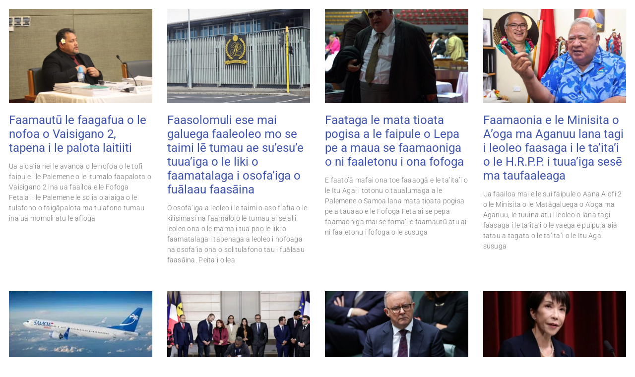

--- FILE ---
content_type: text/html; charset=UTF-8
request_url: https://radiosamoa.co.nz/samoa-times/
body_size: 206232
content:
<!DOCTYPE html>
<html lang="en-US">
<head>
	<meta charset="UTF-8">
		<script>
(()=>{var e={};e.g=function(){if("object"==typeof globalThis)return globalThis;try{return this||new Function("return this")()}catch(e){if("object"==typeof window)return window}}(),function({ampUrl:n,isCustomizePreview:t,isAmpDevMode:r,noampQueryVarName:o,noampQueryVarValue:s,disabledStorageKey:i,mobileUserAgents:a,regexRegex:c}){if("undefined"==typeof sessionStorage)return;const d=new RegExp(c);if(!a.some((e=>{const n=e.match(d);return!(!n||!new RegExp(n[1],n[2]).test(navigator.userAgent))||navigator.userAgent.includes(e)})))return;e.g.addEventListener("DOMContentLoaded",(()=>{const e=document.getElementById("amp-mobile-version-switcher");if(!e)return;e.hidden=!1;const n=e.querySelector("a[href]");n&&n.addEventListener("click",(()=>{sessionStorage.removeItem(i)}))}));const g=r&&["paired-browsing-non-amp","paired-browsing-amp"].includes(window.name);if(sessionStorage.getItem(i)||t||g)return;const u=new URL(location.href),m=new URL(n);m.hash=u.hash,u.searchParams.has(o)&&s===u.searchParams.get(o)?sessionStorage.setItem(i,"1"):m.href!==u.href&&(window.stop(),location.replace(m.href))}({"ampUrl":"https:\/\/radiosamoa.co.nz\/samoa-times\/?amp=1","noampQueryVarName":"noamp","noampQueryVarValue":"mobile","disabledStorageKey":"amp_mobile_redirect_disabled","mobileUserAgents":["Mobile","Android","Silk\/","Kindle","BlackBerry","Opera Mini","Opera Mobi"],"regexRegex":"^\\\/((?:.|\\n)+)\\\/([i]*)$","isCustomizePreview":false,"isAmpDevMode":false})})();
</script>
<!-- Manifest added by SuperPWA - Progressive Web Apps Plugin For WordPress -->
<link rel="manifest" href="/superpwa-manifest.json">
<link rel="prefetch" href="/superpwa-manifest.json">
<meta name="theme-color" content="#004eb5">
<!-- / SuperPWA.com -->
<meta name='robots' content='index, follow, max-image-preview:large, max-snippet:-1, max-video-preview:-1' />
<!-- Google tag (gtag.js) consent mode dataLayer added by Site Kit -->
<script id="google_gtagjs-js-consent-mode-data-layer">
window.dataLayer = window.dataLayer || [];function gtag(){dataLayer.push(arguments);}
gtag('consent', 'default', {"ad_personalization":"denied","ad_storage":"denied","ad_user_data":"denied","analytics_storage":"denied","functionality_storage":"denied","security_storage":"denied","personalization_storage":"denied","region":["AT","BE","BG","CH","CY","CZ","DE","DK","EE","ES","FI","FR","GB","GR","HR","HU","IE","IS","IT","LI","LT","LU","LV","MT","NL","NO","PL","PT","RO","SE","SI","SK"],"wait_for_update":500});
window._googlesitekitConsentCategoryMap = {"statistics":["analytics_storage"],"marketing":["ad_storage","ad_user_data","ad_personalization"],"functional":["functionality_storage","security_storage"],"preferences":["personalization_storage"]};
window._googlesitekitConsents = {"ad_personalization":"denied","ad_storage":"denied","ad_user_data":"denied","analytics_storage":"denied","functionality_storage":"denied","security_storage":"denied","personalization_storage":"denied","region":["AT","BE","BG","CH","CY","CZ","DE","DK","EE","ES","FI","FR","GB","GR","HR","HU","IE","IS","IT","LI","LT","LU","LV","MT","NL","NO","PL","PT","RO","SE","SI","SK"],"wait_for_update":500};
</script>
<!-- End Google tag (gtag.js) consent mode dataLayer added by Site Kit -->

	<!-- This site is optimized with the Yoast SEO Premium plugin v26.7 (Yoast SEO v26.8) - https://yoast.com/product/yoast-seo-premium-wordpress/ -->
	<title>Samoa Times</title>
	<link rel="canonical" href="https://radiosamoa.co.nz/samoa-times/" />
	<meta property="og:locale" content="en_US" />
	<meta property="og:type" content="article" />
	<meta property="og:title" content="Samoa Times" />
	<meta property="og:description" content="for more videos subscribe https://youtube.com/radiosamoa" />
	<meta property="og:url" content="https://radiosamoa.co.nz/samoa-times/" />
	<meta property="og:site_name" content="Radio Samoa" />
	<meta property="article:publisher" content="https://www.facebook.com/radiosamoa" />
	<meta property="article:modified_time" content="2023-12-12T03:51:06+00:00" />
	<meta property="og:image" content="https://radiosamoa.co.nz/wp-content/uploads/2023/06/Radio-Samoa-Devices.jpg" />
	<meta property="og:image:width" content="1200" />
	<meta property="og:image:height" content="675" />
	<meta property="og:image:type" content="image/jpeg" />
	<meta name="twitter:card" content="summary_large_image" />
	<meta name="twitter:site" content="@radiosamoa" />
	<meta name="twitter:label1" content="Est. reading time" />
	<meta name="twitter:data1" content="29 minutes" />
	<script type="application/ld+json" class="yoast-schema-graph">{"@context":"https://schema.org","@graph":[{"@type":"WebPage","@id":"https://radiosamoa.co.nz/samoa-times/","url":"https://radiosamoa.co.nz/samoa-times/","name":"Samoa Times","isPartOf":{"@id":"https://radiosamoa.co.nz/#website"},"datePublished":"2023-12-12T03:35:15+00:00","dateModified":"2023-12-12T03:51:06+00:00","breadcrumb":{"@id":"https://radiosamoa.co.nz/samoa-times/#breadcrumb"},"inLanguage":"en-US","potentialAction":[{"@type":"ReadAction","target":["https://radiosamoa.co.nz/samoa-times/"]}]},{"@type":"BreadcrumbList","@id":"https://radiosamoa.co.nz/samoa-times/#breadcrumb","itemListElement":[{"@type":"ListItem","position":1,"name":"Home","item":"https://radiosamoa.co.nz/"},{"@type":"ListItem","position":2,"name":"Samoa Times"}]},{"@type":"WebSite","@id":"https://radiosamoa.co.nz/#website","url":"https://radiosamoa.co.nz/","name":"Radio Samoa","description":"Connects the community with Programmes, news, entertainment and information","publisher":{"@id":"https://radiosamoa.co.nz/#organization"},"potentialAction":[{"@type":"SearchAction","target":{"@type":"EntryPoint","urlTemplate":"https://radiosamoa.co.nz/?s={search_term_string}"},"query-input":{"@type":"PropertyValueSpecification","valueRequired":true,"valueName":"search_term_string"}}],"inLanguage":"en-US"},{"@type":"Organization","@id":"https://radiosamoa.co.nz/#organization","name":"Radio Samoa","url":"https://radiosamoa.co.nz/","logo":{"@type":"ImageObject","inLanguage":"en-US","@id":"https://radiosamoa.co.nz/#/schema/logo/image/","url":"https://radiosamoa.co.nz/wp-content/uploads/2023/05/RadioSamoa-Square.jpg","contentUrl":"https://radiosamoa.co.nz/wp-content/uploads/2023/05/RadioSamoa-Square.jpg","width":192,"height":192,"caption":"Radio Samoa"},"image":{"@id":"https://radiosamoa.co.nz/#/schema/logo/image/"},"sameAs":["https://www.facebook.com/radiosamoa","https://x.com/radiosamoa","https://www.instagram.com/radiosamoa/","https://www.youtube.com/radiosamoa","https://www.tiktok.com/@radiosamoa"],"description":"Connect with the Samoan community by advertising on Radio Samoa. Promote your product, service, or event to a dedicated audience.","email":"info@radiosamoa.co.nz","legalName":"Samoa Multimedia Group Ltd","foundingDate":"1999-03-08"}]}</script>
	<!-- / Yoast SEO Premium plugin. -->


<link rel='dns-prefetch' href='//www.googletagmanager.com' />
<link rel='dns-prefetch' href='//podbean.com' />
<link rel='dns-prefetch' href='//youtube.com' />
<link rel='dns-prefetch' href='//pagead2.googlesyndication.com' />
<script id="wpp-js" src="https://radiosamoa.co.nz/wp-content/plugins/wordpress-popular-posts/assets/js/wpp.min.js?ver=7.3.6" data-sampling="0" data-sampling-rate="100" data-api-url="https://radiosamoa.co.nz/wp-json/wordpress-popular-posts" data-post-id="47605" data-token="246693ee92" data-lang="0" data-debug="0"></script>
<style id='wp-img-auto-sizes-contain-inline-css'>
img:is([sizes=auto i],[sizes^="auto," i]){contain-intrinsic-size:3000px 1500px}
/*# sourceURL=wp-img-auto-sizes-contain-inline-css */
</style>
<link data-minify="1" rel='stylesheet' id='dashicons-css' href='https://radiosamoa.co.nz/wp-content/cache/min/1/wp-includes/css/dashicons.min.css?ver=1768422180' media='all' />
<link data-minify="1" rel='stylesheet' id='post-views-counter-frontend-css' href='https://radiosamoa.co.nz/wp-content/cache/min/1/wp-content/plugins/post-views-counter/css/frontend.css?ver=1768422180' media='all' />
<style id='global-styles-inline-css'>
:root{--wp--preset--aspect-ratio--square: 1;--wp--preset--aspect-ratio--4-3: 4/3;--wp--preset--aspect-ratio--3-4: 3/4;--wp--preset--aspect-ratio--3-2: 3/2;--wp--preset--aspect-ratio--2-3: 2/3;--wp--preset--aspect-ratio--16-9: 16/9;--wp--preset--aspect-ratio--9-16: 9/16;--wp--preset--color--black: #000000;--wp--preset--color--cyan-bluish-gray: #abb8c3;--wp--preset--color--white: #ffffff;--wp--preset--color--pale-pink: #f78da7;--wp--preset--color--vivid-red: #cf2e2e;--wp--preset--color--luminous-vivid-orange: #ff6900;--wp--preset--color--luminous-vivid-amber: #fcb900;--wp--preset--color--light-green-cyan: #7bdcb5;--wp--preset--color--vivid-green-cyan: #00d084;--wp--preset--color--pale-cyan-blue: #8ed1fc;--wp--preset--color--vivid-cyan-blue: #0693e3;--wp--preset--color--vivid-purple: #9b51e0;--wp--preset--gradient--vivid-cyan-blue-to-vivid-purple: linear-gradient(135deg,rgb(6,147,227) 0%,rgb(155,81,224) 100%);--wp--preset--gradient--light-green-cyan-to-vivid-green-cyan: linear-gradient(135deg,rgb(122,220,180) 0%,rgb(0,208,130) 100%);--wp--preset--gradient--luminous-vivid-amber-to-luminous-vivid-orange: linear-gradient(135deg,rgb(252,185,0) 0%,rgb(255,105,0) 100%);--wp--preset--gradient--luminous-vivid-orange-to-vivid-red: linear-gradient(135deg,rgb(255,105,0) 0%,rgb(207,46,46) 100%);--wp--preset--gradient--very-light-gray-to-cyan-bluish-gray: linear-gradient(135deg,rgb(238,238,238) 0%,rgb(169,184,195) 100%);--wp--preset--gradient--cool-to-warm-spectrum: linear-gradient(135deg,rgb(74,234,220) 0%,rgb(151,120,209) 20%,rgb(207,42,186) 40%,rgb(238,44,130) 60%,rgb(251,105,98) 80%,rgb(254,248,76) 100%);--wp--preset--gradient--blush-light-purple: linear-gradient(135deg,rgb(255,206,236) 0%,rgb(152,150,240) 100%);--wp--preset--gradient--blush-bordeaux: linear-gradient(135deg,rgb(254,205,165) 0%,rgb(254,45,45) 50%,rgb(107,0,62) 100%);--wp--preset--gradient--luminous-dusk: linear-gradient(135deg,rgb(255,203,112) 0%,rgb(199,81,192) 50%,rgb(65,88,208) 100%);--wp--preset--gradient--pale-ocean: linear-gradient(135deg,rgb(255,245,203) 0%,rgb(182,227,212) 50%,rgb(51,167,181) 100%);--wp--preset--gradient--electric-grass: linear-gradient(135deg,rgb(202,248,128) 0%,rgb(113,206,126) 100%);--wp--preset--gradient--midnight: linear-gradient(135deg,rgb(2,3,129) 0%,rgb(40,116,252) 100%);--wp--preset--font-size--small: 13px;--wp--preset--font-size--medium: 20px;--wp--preset--font-size--large: 36px;--wp--preset--font-size--x-large: 42px;--wp--preset--spacing--20: 0.44rem;--wp--preset--spacing--30: 0.67rem;--wp--preset--spacing--40: 1rem;--wp--preset--spacing--50: 1.5rem;--wp--preset--spacing--60: 2.25rem;--wp--preset--spacing--70: 3.38rem;--wp--preset--spacing--80: 5.06rem;--wp--preset--shadow--natural: 6px 6px 9px rgba(0, 0, 0, 0.2);--wp--preset--shadow--deep: 12px 12px 50px rgba(0, 0, 0, 0.4);--wp--preset--shadow--sharp: 6px 6px 0px rgba(0, 0, 0, 0.2);--wp--preset--shadow--outlined: 6px 6px 0px -3px rgb(255, 255, 255), 6px 6px rgb(0, 0, 0);--wp--preset--shadow--crisp: 6px 6px 0px rgb(0, 0, 0);}:root { --wp--style--global--content-size: 800px;--wp--style--global--wide-size: 1200px; }:where(body) { margin: 0; }.wp-site-blocks > .alignleft { float: left; margin-right: 2em; }.wp-site-blocks > .alignright { float: right; margin-left: 2em; }.wp-site-blocks > .aligncenter { justify-content: center; margin-left: auto; margin-right: auto; }:where(.wp-site-blocks) > * { margin-block-start: 24px; margin-block-end: 0; }:where(.wp-site-blocks) > :first-child { margin-block-start: 0; }:where(.wp-site-blocks) > :last-child { margin-block-end: 0; }:root { --wp--style--block-gap: 24px; }:root :where(.is-layout-flow) > :first-child{margin-block-start: 0;}:root :where(.is-layout-flow) > :last-child{margin-block-end: 0;}:root :where(.is-layout-flow) > *{margin-block-start: 24px;margin-block-end: 0;}:root :where(.is-layout-constrained) > :first-child{margin-block-start: 0;}:root :where(.is-layout-constrained) > :last-child{margin-block-end: 0;}:root :where(.is-layout-constrained) > *{margin-block-start: 24px;margin-block-end: 0;}:root :where(.is-layout-flex){gap: 24px;}:root :where(.is-layout-grid){gap: 24px;}.is-layout-flow > .alignleft{float: left;margin-inline-start: 0;margin-inline-end: 2em;}.is-layout-flow > .alignright{float: right;margin-inline-start: 2em;margin-inline-end: 0;}.is-layout-flow > .aligncenter{margin-left: auto !important;margin-right: auto !important;}.is-layout-constrained > .alignleft{float: left;margin-inline-start: 0;margin-inline-end: 2em;}.is-layout-constrained > .alignright{float: right;margin-inline-start: 2em;margin-inline-end: 0;}.is-layout-constrained > .aligncenter{margin-left: auto !important;margin-right: auto !important;}.is-layout-constrained > :where(:not(.alignleft):not(.alignright):not(.alignfull)){max-width: var(--wp--style--global--content-size);margin-left: auto !important;margin-right: auto !important;}.is-layout-constrained > .alignwide{max-width: var(--wp--style--global--wide-size);}body .is-layout-flex{display: flex;}.is-layout-flex{flex-wrap: wrap;align-items: center;}.is-layout-flex > :is(*, div){margin: 0;}body .is-layout-grid{display: grid;}.is-layout-grid > :is(*, div){margin: 0;}body{padding-top: 0px;padding-right: 0px;padding-bottom: 0px;padding-left: 0px;}a:where(:not(.wp-element-button)){text-decoration: underline;}:root :where(.wp-element-button, .wp-block-button__link){background-color: #32373c;border-width: 0;color: #fff;font-family: inherit;font-size: inherit;font-style: inherit;font-weight: inherit;letter-spacing: inherit;line-height: inherit;padding-top: calc(0.667em + 2px);padding-right: calc(1.333em + 2px);padding-bottom: calc(0.667em + 2px);padding-left: calc(1.333em + 2px);text-decoration: none;text-transform: inherit;}.has-black-color{color: var(--wp--preset--color--black) !important;}.has-cyan-bluish-gray-color{color: var(--wp--preset--color--cyan-bluish-gray) !important;}.has-white-color{color: var(--wp--preset--color--white) !important;}.has-pale-pink-color{color: var(--wp--preset--color--pale-pink) !important;}.has-vivid-red-color{color: var(--wp--preset--color--vivid-red) !important;}.has-luminous-vivid-orange-color{color: var(--wp--preset--color--luminous-vivid-orange) !important;}.has-luminous-vivid-amber-color{color: var(--wp--preset--color--luminous-vivid-amber) !important;}.has-light-green-cyan-color{color: var(--wp--preset--color--light-green-cyan) !important;}.has-vivid-green-cyan-color{color: var(--wp--preset--color--vivid-green-cyan) !important;}.has-pale-cyan-blue-color{color: var(--wp--preset--color--pale-cyan-blue) !important;}.has-vivid-cyan-blue-color{color: var(--wp--preset--color--vivid-cyan-blue) !important;}.has-vivid-purple-color{color: var(--wp--preset--color--vivid-purple) !important;}.has-black-background-color{background-color: var(--wp--preset--color--black) !important;}.has-cyan-bluish-gray-background-color{background-color: var(--wp--preset--color--cyan-bluish-gray) !important;}.has-white-background-color{background-color: var(--wp--preset--color--white) !important;}.has-pale-pink-background-color{background-color: var(--wp--preset--color--pale-pink) !important;}.has-vivid-red-background-color{background-color: var(--wp--preset--color--vivid-red) !important;}.has-luminous-vivid-orange-background-color{background-color: var(--wp--preset--color--luminous-vivid-orange) !important;}.has-luminous-vivid-amber-background-color{background-color: var(--wp--preset--color--luminous-vivid-amber) !important;}.has-light-green-cyan-background-color{background-color: var(--wp--preset--color--light-green-cyan) !important;}.has-vivid-green-cyan-background-color{background-color: var(--wp--preset--color--vivid-green-cyan) !important;}.has-pale-cyan-blue-background-color{background-color: var(--wp--preset--color--pale-cyan-blue) !important;}.has-vivid-cyan-blue-background-color{background-color: var(--wp--preset--color--vivid-cyan-blue) !important;}.has-vivid-purple-background-color{background-color: var(--wp--preset--color--vivid-purple) !important;}.has-black-border-color{border-color: var(--wp--preset--color--black) !important;}.has-cyan-bluish-gray-border-color{border-color: var(--wp--preset--color--cyan-bluish-gray) !important;}.has-white-border-color{border-color: var(--wp--preset--color--white) !important;}.has-pale-pink-border-color{border-color: var(--wp--preset--color--pale-pink) !important;}.has-vivid-red-border-color{border-color: var(--wp--preset--color--vivid-red) !important;}.has-luminous-vivid-orange-border-color{border-color: var(--wp--preset--color--luminous-vivid-orange) !important;}.has-luminous-vivid-amber-border-color{border-color: var(--wp--preset--color--luminous-vivid-amber) !important;}.has-light-green-cyan-border-color{border-color: var(--wp--preset--color--light-green-cyan) !important;}.has-vivid-green-cyan-border-color{border-color: var(--wp--preset--color--vivid-green-cyan) !important;}.has-pale-cyan-blue-border-color{border-color: var(--wp--preset--color--pale-cyan-blue) !important;}.has-vivid-cyan-blue-border-color{border-color: var(--wp--preset--color--vivid-cyan-blue) !important;}.has-vivid-purple-border-color{border-color: var(--wp--preset--color--vivid-purple) !important;}.has-vivid-cyan-blue-to-vivid-purple-gradient-background{background: var(--wp--preset--gradient--vivid-cyan-blue-to-vivid-purple) !important;}.has-light-green-cyan-to-vivid-green-cyan-gradient-background{background: var(--wp--preset--gradient--light-green-cyan-to-vivid-green-cyan) !important;}.has-luminous-vivid-amber-to-luminous-vivid-orange-gradient-background{background: var(--wp--preset--gradient--luminous-vivid-amber-to-luminous-vivid-orange) !important;}.has-luminous-vivid-orange-to-vivid-red-gradient-background{background: var(--wp--preset--gradient--luminous-vivid-orange-to-vivid-red) !important;}.has-very-light-gray-to-cyan-bluish-gray-gradient-background{background: var(--wp--preset--gradient--very-light-gray-to-cyan-bluish-gray) !important;}.has-cool-to-warm-spectrum-gradient-background{background: var(--wp--preset--gradient--cool-to-warm-spectrum) !important;}.has-blush-light-purple-gradient-background{background: var(--wp--preset--gradient--blush-light-purple) !important;}.has-blush-bordeaux-gradient-background{background: var(--wp--preset--gradient--blush-bordeaux) !important;}.has-luminous-dusk-gradient-background{background: var(--wp--preset--gradient--luminous-dusk) !important;}.has-pale-ocean-gradient-background{background: var(--wp--preset--gradient--pale-ocean) !important;}.has-electric-grass-gradient-background{background: var(--wp--preset--gradient--electric-grass) !important;}.has-midnight-gradient-background{background: var(--wp--preset--gradient--midnight) !important;}.has-small-font-size{font-size: var(--wp--preset--font-size--small) !important;}.has-medium-font-size{font-size: var(--wp--preset--font-size--medium) !important;}.has-large-font-size{font-size: var(--wp--preset--font-size--large) !important;}.has-x-large-font-size{font-size: var(--wp--preset--font-size--x-large) !important;}
:root :where(.wp-block-pullquote){font-size: 1.5em;line-height: 1.6;}
/*# sourceURL=global-styles-inline-css */
</style>
<link data-minify="1" rel='stylesheet' id='wp-polls-css' href='https://radiosamoa.co.nz/wp-content/cache/min/1/wp-content/plugins/wp-polls/polls-css.css?ver=1768422180' media='all' />
<style id='wp-polls-inline-css'>
.wp-polls .pollbar {
	margin: 1px;
	font-size: 8px;
	line-height: 10px;
	height: 10px;
	background-image: url('https://radiosamoa.co.nz/wp-content/plugins/wp-polls/images/default/pollbg.gif');
	border: 1px solid #c8c8c8;
}

/*# sourceURL=wp-polls-inline-css */
</style>
<link data-minify="1" rel='stylesheet' id='brb-public-main-css-css' href='https://radiosamoa.co.nz/wp-content/cache/min/1/wp-content/plugins/business-reviews-bundle/assets/css/public-main.css?ver=1768422180' media='all' />
<link data-minify="1" rel='stylesheet' id='wordpress-popular-posts-css-css' href='https://radiosamoa.co.nz/wp-content/cache/min/1/wp-content/plugins/wordpress-popular-posts/assets/css/wpp.css?ver=1768422180' media='all' />
<link rel='stylesheet' id='hello-elementor-css' href='https://radiosamoa.co.nz/wp-content/themes/hello-elementor/style.css?ver=6.9' media='all' />
<link data-minify="1" rel='stylesheet' id='hello-child-style-css' href='https://radiosamoa.co.nz/wp-content/cache/min/1/wp-content/themes/hello-child/style.css?ver=1768422180' media='all' />
<link data-minify="1" rel='stylesheet' id='hello-elementor-theme-style-css' href='https://radiosamoa.co.nz/wp-content/cache/min/1/wp-content/themes/hello-elementor/assets/css/theme.css?ver=1768422180' media='all' />
<link data-minify="1" rel='stylesheet' id='hello-elementor-header-footer-css' href='https://radiosamoa.co.nz/wp-content/cache/min/1/wp-content/themes/hello-elementor/assets/css/header-footer.css?ver=1768422180' media='all' />
<link rel='stylesheet' id='e-animation-fadeIn-css' href='https://radiosamoa.co.nz/wp-content/plugins/elementor/assets/lib/animations/styles/fadeIn.min.css?ver=3.34.2' media='all' />
<link rel='stylesheet' id='elementor-frontend-css' href='https://radiosamoa.co.nz/wp-content/uploads/elementor/css/custom-frontend.min.css?ver=1768953919' media='all' />
<style id='elementor-frontend-inline-css'>
.elementor-kit-327{--e-global-color-primary:#6EC1E4;--e-global-color-secondary:#54595F;--e-global-color-text:#7A7A7A;--e-global-color-accent:#61CE70;--e-global-color-7346a72d:#4054B2;--e-global-color-3c21356f:#23A455;--e-global-color-4e573597:#000;--e-global-color-457ac6fb:#FFF;--e-global-color-704fdd15:#000000;--e-global-color-1ac1b6a6:#0C4DA2;--e-global-color-413947ac:#1D6FC5;--e-global-color-398fb6d2:#C2C2C2;--e-global-color-5250b015:#FF0000;--e-global-color-451acd:#E10000;--e-global-color-207fd68b:#00ACFF;--e-global-color-19314e92:#313131;--e-global-color-ce78e08:#133177;--e-global-color-d9be356:#B3FCFF;--e-global-color-8af3765:#D5D5D5;--e-global-typography-primary-font-family:"Roboto";--e-global-typography-primary-font-weight:600;--e-global-typography-secondary-font-family:"Roboto Slab";--e-global-typography-secondary-font-weight:400;--e-global-typography-text-font-family:"Roboto";--e-global-typography-text-font-size:17px;--e-global-typography-text-font-weight:300;--e-global-typography-text-line-height:1.5em;--e-global-typography-text-letter-spacing:0.02em;--e-global-typography-accent-font-family:"Roboto";--e-global-typography-accent-font-weight:500;}.elementor-kit-327 e-page-transition{background-color:#FFBC7D;}.elementor-section.elementor-section-boxed > .elementor-container{max-width:1140px;}.e-con{--container-max-width:1140px;}.site-header .site-branding{flex-direction:column;align-items:stretch;}.site-header{padding-inline-end:0px;padding-inline-start:0px;}.site-footer .site-branding{flex-direction:column;align-items:stretch;}@media(max-width:1024px){.elementor-section.elementor-section-boxed > .elementor-container{max-width:1024px;}.e-con{--container-max-width:1024px;}}@media(max-width:768px){.elementor-section.elementor-section-boxed > .elementor-container{max-width:767px;}.e-con{--container-max-width:767px;}}
.elementor-widget-posts .elementor-button{background-color:var( --e-global-color-accent );font-family:var( --e-global-typography-accent-font-family ), Sans-serif;font-weight:var( --e-global-typography-accent-font-weight );}.elementor-widget-posts .elementor-post__title, .elementor-widget-posts .elementor-post__title a{color:var( --e-global-color-secondary );font-family:var( --e-global-typography-primary-font-family ), Sans-serif;font-weight:var( --e-global-typography-primary-font-weight );}.elementor-widget-posts .elementor-post__meta-data{font-family:var( --e-global-typography-secondary-font-family ), Sans-serif;font-weight:var( --e-global-typography-secondary-font-weight );}.elementor-widget-posts .elementor-post__excerpt p{font-family:var( --e-global-typography-text-font-family ), Sans-serif;font-size:var( --e-global-typography-text-font-size );font-weight:var( --e-global-typography-text-font-weight );line-height:var( --e-global-typography-text-line-height );letter-spacing:var( --e-global-typography-text-letter-spacing );}.elementor-widget-posts .elementor-post__read-more{color:var( --e-global-color-accent );}.elementor-widget-posts a.elementor-post__read-more{font-family:var( --e-global-typography-accent-font-family ), Sans-serif;font-weight:var( --e-global-typography-accent-font-weight );}.elementor-widget-posts .elementor-post__card .elementor-post__badge{background-color:var( --e-global-color-accent );font-family:var( --e-global-typography-accent-font-family ), Sans-serif;font-weight:var( --e-global-typography-accent-font-weight );}.elementor-widget-posts .elementor-pagination{font-family:var( --e-global-typography-secondary-font-family ), Sans-serif;font-weight:var( --e-global-typography-secondary-font-weight );}.elementor-widget-posts .e-load-more-message{font-family:var( --e-global-typography-secondary-font-family ), Sans-serif;font-weight:var( --e-global-typography-secondary-font-weight );}.elementor-47605 .elementor-element.elementor-element-3ba81db{--grid-row-gap:42px;--grid-column-gap:30px;}.elementor-47605 .elementor-element.elementor-element-3ba81db .elementor-posts-container .elementor-post__thumbnail{padding-bottom:calc( 0.66 * 100% );}.elementor-47605 .elementor-element.elementor-element-3ba81db:after{content:"0.66";}.elementor-47605 .elementor-element.elementor-element-3ba81db .elementor-post__thumbnail__link{width:100%;}.elementor-47605 .elementor-element.elementor-element-3ba81db .elementor-post__meta-data span + span:before{content:"///";}.elementor-47605 .elementor-element.elementor-element-3ba81db.elementor-posts--thumbnail-left .elementor-post__thumbnail__link{margin-right:20px;}.elementor-47605 .elementor-element.elementor-element-3ba81db.elementor-posts--thumbnail-right .elementor-post__thumbnail__link{margin-left:20px;}.elementor-47605 .elementor-element.elementor-element-3ba81db.elementor-posts--thumbnail-top .elementor-post__thumbnail__link{margin-bottom:20px;}.elementor-47605 .elementor-element.elementor-element-3ba81db .elementor-post__title, .elementor-47605 .elementor-element.elementor-element-3ba81db .elementor-post__title a{color:var( --e-global-color-7346a72d );font-family:"Roboto", Sans-serif;font-size:24px;font-weight:400;}.elementor-47605 .elementor-element.elementor-element-3ba81db .elementor-post__meta-data{font-family:"Roboto Slab", Sans-serif;font-size:0px;font-weight:400;}:root{--page-title-display:none;}@media(max-width:1024px){.elementor-widget-posts .elementor-post__excerpt p{font-size:var( --e-global-typography-text-font-size );line-height:var( --e-global-typography-text-line-height );letter-spacing:var( --e-global-typography-text-letter-spacing );}}@media(max-width:768px){.elementor-widget-posts .elementor-post__excerpt p{font-size:var( --e-global-typography-text-font-size );line-height:var( --e-global-typography-text-line-height );letter-spacing:var( --e-global-typography-text-letter-spacing );}.elementor-47605 .elementor-element.elementor-element-3ba81db .elementor-posts-container .elementor-post__thumbnail{padding-bottom:calc( 0.5 * 100% );}.elementor-47605 .elementor-element.elementor-element-3ba81db:after{content:"0.5";}.elementor-47605 .elementor-element.elementor-element-3ba81db .elementor-post__thumbnail__link{width:100%;}}
#elementor-popup-modal-30851 .dialog-widget-content{animation-duration:1.2s;box-shadow:2px 8px 23px 3px rgba(0,0,0,0.2);}#elementor-popup-modal-30851{background-color:rgba(0,0,0,.8);justify-content:center;align-items:center;pointer-events:all;}#elementor-popup-modal-30851 .dialog-message{width:460px;height:auto;}#elementor-popup-modal-30851 .dialog-close-button{display:flex;}
.elementor-2785 .elementor-element.elementor-element-9b14142:not(.elementor-motion-effects-element-type-background), .elementor-2785 .elementor-element.elementor-element-9b14142 > .elementor-motion-effects-container > .elementor-motion-effects-layer{background-color:#B8CFDA;}.elementor-2785 .elementor-element.elementor-element-9b14142{overflow:hidden;transition:background 0.3s, border 0.3s, border-radius 0.3s, box-shadow 0.3s;margin-top:0px;margin-bottom:0px;}.elementor-2785 .elementor-element.elementor-element-9b14142 > .elementor-background-overlay{transition:background 0.3s, border-radius 0.3s, opacity 0.3s;}.elementor-bc-flex-widget .elementor-2785 .elementor-element.elementor-element-6b03c762.elementor-column .elementor-widget-wrap{align-items:space-between;}.elementor-2785 .elementor-element.elementor-element-6b03c762.elementor-column.elementor-element[data-element_type="column"] > .elementor-widget-wrap.elementor-element-populated{align-content:space-between;align-items:space-between;}.elementor-2785 .elementor-element.elementor-element-6b03c762 > .elementor-widget-wrap > .elementor-widget:not(.elementor-widget__width-auto):not(.elementor-widget__width-initial):not(:last-child):not(.elementor-absolute){margin-block-end:0px;}.elementor-2785 .elementor-element.elementor-element-6b03c762 > .elementor-element-populated{transition:background 0.3s, border 0.3s, border-radius 0.3s, box-shadow 0.3s;}.elementor-2785 .elementor-element.elementor-element-6b03c762 > .elementor-element-populated > .elementor-background-overlay{transition:background 0.3s, border-radius 0.3s, opacity 0.3s;}.elementor-widget-icon.elementor-view-stacked .elementor-icon{background-color:var( --e-global-color-primary );}.elementor-widget-icon.elementor-view-framed .elementor-icon, .elementor-widget-icon.elementor-view-default .elementor-icon{color:var( --e-global-color-primary );border-color:var( --e-global-color-primary );}.elementor-widget-icon.elementor-view-framed .elementor-icon, .elementor-widget-icon.elementor-view-default .elementor-icon svg{fill:var( --e-global-color-primary );}.elementor-2785 .elementor-element.elementor-element-1db1a532 > .elementor-widget-container{margin:0px 0px -20px 0px;padding:0px 0px 0px 0px;}.elementor-2785 .elementor-element.elementor-element-1db1a532{z-index:10;}.elementor-2785 .elementor-element.elementor-element-1db1a532 .elementor-icon-wrapper{text-align:end;}.elementor-2785 .elementor-element.elementor-element-1db1a532.elementor-view-stacked .elementor-icon{background-color:#E5E9EF;color:#65768B;}.elementor-2785 .elementor-element.elementor-element-1db1a532.elementor-view-framed .elementor-icon, .elementor-2785 .elementor-element.elementor-element-1db1a532.elementor-view-default .elementor-icon{color:#E5E9EF;border-color:#E5E9EF;}.elementor-2785 .elementor-element.elementor-element-1db1a532.elementor-view-framed .elementor-icon, .elementor-2785 .elementor-element.elementor-element-1db1a532.elementor-view-default .elementor-icon svg{fill:#E5E9EF;}.elementor-2785 .elementor-element.elementor-element-1db1a532.elementor-view-framed .elementor-icon{background-color:#65768B;}.elementor-2785 .elementor-element.elementor-element-1db1a532.elementor-view-stacked .elementor-icon svg{fill:#65768B;}.elementor-2785 .elementor-element.elementor-element-1db1a532.elementor-view-stacked .elementor-icon:hover{background-color:#CBD2DB;}.elementor-2785 .elementor-element.elementor-element-1db1a532.elementor-view-framed .elementor-icon:hover, .elementor-2785 .elementor-element.elementor-element-1db1a532.elementor-view-default .elementor-icon:hover{color:#CBD2DB;border-color:#CBD2DB;}.elementor-2785 .elementor-element.elementor-element-1db1a532.elementor-view-framed .elementor-icon:hover, .elementor-2785 .elementor-element.elementor-element-1db1a532.elementor-view-default .elementor-icon:hover svg{fill:#CBD2DB;}.elementor-2785 .elementor-element.elementor-element-1db1a532 .elementor-icon{font-size:14px;padding:30px;}.elementor-2785 .elementor-element.elementor-element-1db1a532 .elementor-icon svg{height:14px;}.elementor-widget-heading .elementor-heading-title{font-family:var( --e-global-typography-primary-font-family ), Sans-serif;font-weight:var( --e-global-typography-primary-font-weight );color:var( --e-global-color-primary );}.elementor-2785 .elementor-element.elementor-element-6d10b2f0 > .elementor-widget-container{padding:0px 109px 40px 109px;}.elementor-2785 .elementor-element.elementor-element-6d10b2f0{text-align:center;}.elementor-2785 .elementor-element.elementor-element-6d10b2f0 .elementor-heading-title{font-family:"Prompt", Sans-serif;font-size:35px;font-weight:100;text-transform:uppercase;line-height:44px;color:#FFFFFF;}.elementor-2785 .elementor-element.elementor-element-7a5b2ec3 > .elementor-container > .elementor-column > .elementor-widget-wrap{align-content:center;align-items:center;}.elementor-2785 .elementor-element.elementor-element-7a5b2ec3:not(.elementor-motion-effects-element-type-background), .elementor-2785 .elementor-element.elementor-element-7a5b2ec3 > .elementor-motion-effects-container > .elementor-motion-effects-layer{background-color:#E5E9EF;}.elementor-2785 .elementor-element.elementor-element-7a5b2ec3{transition:background 0.3s, border 0.3s, border-radius 0.3s, box-shadow 0.3s;padding:0px 0px 33px 0px;}.elementor-2785 .elementor-element.elementor-element-7a5b2ec3 > .elementor-background-overlay{transition:background 0.3s, border-radius 0.3s, opacity 0.3s;}#elementor-popup-modal-2785 .dialog-widget-content{animation-duration:0.8s;background-color:#F3F3F3;box-shadow:2px 8px 23px 3px rgba(0, 0, 0, 0.1);}#elementor-popup-modal-2785{background-color:rgba(32, 32, 32, 0.53);justify-content:center;align-items:center;pointer-events:all;}#elementor-popup-modal-2785 .dialog-message{width:650px;height:auto;}@media(max-width:1024px){.elementor-2785 .elementor-element.elementor-element-6d10b2f0 > .elementor-widget-container{margin:6px 0px 2px 0px;}.elementor-2785 .elementor-element.elementor-element-6d10b2f0 .elementor-heading-title{font-size:36px;line-height:40px;}.elementor-2785 .elementor-element.elementor-element-7a5b2ec3{padding:38px 0px 38px 0px;}}@media(max-width:768px){.elementor-2785 .elementor-element.elementor-element-9b14142{margin-top:0px;margin-bottom:0px;}.elementor-2785 .elementor-element.elementor-element-1db1a532 > .elementor-widget-container{margin:0px 0px 0px 0px;}.elementor-2785 .elementor-element.elementor-element-1db1a532 .elementor-icon{font-size:12px;}.elementor-2785 .elementor-element.elementor-element-1db1a532 .elementor-icon svg{height:12px;}.elementor-2785 .elementor-element.elementor-element-6d10b2f0 > .elementor-widget-container{padding:26px 20px 40px 20px;}.elementor-2785 .elementor-element.elementor-element-6d10b2f0 .elementor-heading-title{font-size:24px;line-height:30px;letter-spacing:-0.5px;}.elementor-2785 .elementor-element.elementor-element-7a5b2ec3{padding:50px 0px 50px 0px;}#elementor-popup-modal-2785 .dialog-message{width:325px;}}
/*# sourceURL=elementor-frontend-inline-css */
</style>
<link rel='stylesheet' id='e-popup-css' href='https://radiosamoa.co.nz/wp-content/plugins/elementor-pro/assets/css/conditionals/popup.min.css?ver=3.34.1' media='all' />
<link rel='stylesheet' id='widget-heading-css' href='https://radiosamoa.co.nz/wp-content/plugins/elementor/assets/css/widget-heading.min.css?ver=3.34.2' media='all' />
<link data-minify="1" rel='stylesheet' id='elementor-icons-css' href='https://radiosamoa.co.nz/wp-content/cache/min/1/wp-content/plugins/elementor/assets/lib/eicons/css/elementor-icons.min.css?ver=1768422180' media='all' />
<link data-minify="1" rel='stylesheet' id='font-awesome-5-all-css' href='https://radiosamoa.co.nz/wp-content/cache/min/1/wp-content/plugins/elementor/assets/lib/font-awesome/css/all.min.css?ver=1768422180' media='all' />
<link rel='stylesheet' id='font-awesome-4-shim-css' href='https://radiosamoa.co.nz/wp-content/plugins/elementor/assets/lib/font-awesome/css/v4-shims.min.css?ver=3.34.2' media='all' />
<link rel='stylesheet' id='widget-posts-css' href='https://radiosamoa.co.nz/wp-content/plugins/elementor-pro/assets/css/widget-posts.min.css?ver=3.34.1' media='all' />
<link rel='stylesheet' id='searchwp-forms-css' href='https://radiosamoa.co.nz/wp-content/plugins/searchwp-live-ajax-search/assets/styles/frontend/search-forms.min.css?ver=1.8.7' media='all' />
<link rel='stylesheet' id='searchwp-live-search-css' href='https://radiosamoa.co.nz/wp-content/plugins/searchwp-live-ajax-search/assets/styles/style.min.css?ver=1.8.7' media='all' />
<style id='searchwp-live-search-inline-css'>
.searchwp-live-search-result .searchwp-live-search-result--title a {
  font-size: 16px;
}
.searchwp-live-search-result .searchwp-live-search-result--price {
  font-size: 14px;
}
.searchwp-live-search-result .searchwp-live-search-result--add-to-cart .button {
  font-size: 14px;
}

/*# sourceURL=searchwp-live-search-inline-css */
</style>
<style id='rocket-lazyload-inline-css'>
.rll-youtube-player{position:relative;padding-bottom:56.23%;height:0;overflow:hidden;max-width:100%;}.rll-youtube-player:focus-within{outline: 2px solid currentColor;outline-offset: 5px;}.rll-youtube-player iframe{position:absolute;top:0;left:0;width:100%;height:100%;z-index:100;background:0 0}.rll-youtube-player img{bottom:0;display:block;left:0;margin:auto;max-width:100%;width:100%;position:absolute;right:0;top:0;border:none;height:auto;-webkit-transition:.4s all;-moz-transition:.4s all;transition:.4s all}.rll-youtube-player img:hover{-webkit-filter:brightness(75%)}.rll-youtube-player .play{height:100%;width:100%;left:0;top:0;position:absolute;background:url(https://radiosamoa.co.nz/wp-content/plugins/wp-rocketOFF/assets/img/youtube.png) no-repeat center;background-color: transparent !important;cursor:pointer;border:none;}.wp-embed-responsive .wp-has-aspect-ratio .rll-youtube-player{position:absolute;padding-bottom:0;width:100%;height:100%;top:0;bottom:0;left:0;right:0}
/*# sourceURL=rocket-lazyload-inline-css */
</style>
<link data-minify="1" rel='stylesheet' id='elementor-gf-local-roboto-css' href='https://radiosamoa.co.nz/wp-content/cache/min/1/wp-content/uploads/elementor/google-fonts/css/roboto.css?ver=1768422180' media='all' />
<link data-minify="1" rel='stylesheet' id='elementor-gf-local-robotoslab-css' href='https://radiosamoa.co.nz/wp-content/cache/min/1/wp-content/uploads/elementor/google-fonts/css/robotoslab.css?ver=1768422180' media='all' />
<link data-minify="1" rel='stylesheet' id='elementor-gf-local-prompt-css' href='https://radiosamoa.co.nz/wp-content/cache/min/1/wp-content/uploads/elementor/google-fonts/css/prompt.css?ver=1768422180' media='all' />
<script src="https://radiosamoa.co.nz/wp-includes/js/jquery/jquery.min.js?ver=3.7.1" id="jquery-core-js"></script>
<script src="https://radiosamoa.co.nz/wp-includes/js/jquery/jquery-migrate.min.js?ver=3.4.1" id="jquery-migrate-js"></script>
<script id="brb-public-main-js-js-extra">
var brb_vars = {"ajaxurl":"https://radiosamoa.co.nz/wp-admin/admin-ajax.php","gavatar":"https://radiosamoa.co.nz/wp-content/plugins/business-reviews-bundle/assets/img/google_avatar.png"};
//# sourceURL=brb-public-main-js-js-extra
</script>
<script data-minify="1" defer="defer" src="https://radiosamoa.co.nz/wp-content/cache/min/1/wp-content/plugins/business-reviews-bundle/assets/js/public-main.js?ver=1768422181" id="brb-public-main-js-js"></script>
<script src="https://radiosamoa.co.nz/wp-content/plugins/elementor/assets/lib/font-awesome/js/v4-shims.min.js?ver=3.34.2" id="font-awesome-4-shim-js"></script>

<!-- Google tag (gtag.js) snippet added by Site Kit -->
<!-- Google Analytics snippet added by Site Kit -->
<script src="https://www.googletagmanager.com/gtag/js?id=GT-WRF355Q" id="google_gtagjs-js" async></script>
<script id="google_gtagjs-js-after">
window.dataLayer = window.dataLayer || [];function gtag(){dataLayer.push(arguments);}
gtag("set","linker",{"domains":["radiosamoa.co.nz"]});
gtag("js", new Date());
gtag("set", "developer_id.dZTNiMT", true);
gtag("config", "GT-WRF355Q");
//# sourceURL=google_gtagjs-js-after
</script>
<meta name="generator" content="Site Kit by Google 1.170.0" /><link rel="alternate" type="text/html" media="only screen and (max-width: 640px)" href="https://radiosamoa.co.nz/samoa-times/?amp=1">            <style id="wpp-loading-animation-styles">@-webkit-keyframes bgslide{from{background-position-x:0}to{background-position-x:-200%}}@keyframes bgslide{from{background-position-x:0}to{background-position-x:-200%}}.wpp-widget-block-placeholder,.wpp-shortcode-placeholder{margin:0 auto;width:60px;height:3px;background:#dd3737;background:linear-gradient(90deg,#dd3737 0%,#571313 10%,#dd3737 100%);background-size:200% auto;border-radius:3px;-webkit-animation:bgslide 1s infinite linear;animation:bgslide 1s infinite linear}</style>
            
<!-- Google AdSense meta tags added by Site Kit -->
<meta name="google-adsense-platform-account" content="ca-host-pub-2644536267352236">
<meta name="google-adsense-platform-domain" content="sitekit.withgoogle.com">
<!-- End Google AdSense meta tags added by Site Kit -->
<meta name="generator" content="Elementor 3.34.2; features: additional_custom_breakpoints; settings: css_print_method-internal, google_font-enabled, font_display-auto">
<style>
/* Your custom CSS here */
	
	 a {cursor:pointer}
	
	.wpp-list {padding:0px}
	.printOnly{display:none}
	.wpp-list li {border-bottom:1px solid #cecece; padding-bottom:20px;}
	.wpp-list li a{color:#0C4DA2 !IMPORTANT}
	.wpp-list li a:hover {color:#f00 !IMPORTANT}
	.wpp-views{color:#f00 !IMPORTANT; font-weight:700; font-size:14px}
	
	.elementor-widget-container p a{color:#cecece}
	
	
	.elementor-posts .elementor-post__card .elementor-post__meta-data {border-top:0px !IMPORTANT}
	
/* FOR PRINT - Profile Page */
	@media print {
    body {
        font-size: 12pt; /* Change font size for print */
        color: black;    /* Set text color for print */
        background: white; /* Set background color for print */
    }
		h1, h2, h3{color: black;  }

    /* Hide elements that shouldn't appear in print */
    .no-print {
        display: none;   /* Hide elements with the class 'no-print' */
    }

    /* Style links for print */
    a::after {
        content: ""; /* Remove the URL */
			display:none;
    }
		a {
        color: inherit; /* Keep the link text color the same as the rest */
        text-decoration: none; /* Remove underline */
    }

    /* Modify layout for print */
    header, footer {
        display: none;   /* Hide header and footer */
    }

    /* Additional print-specific styles */
    .printOnly {
        display: block;  /* Show elements with the class 'print-only' */
    }
		.noPrint{display:none}
}
</style>

<meta name="viewport" content="width=device-width, initial-scale=1">

<script data-minify="1" async custom-element="amp-ad" src="https://radiosamoa.co.nz/wp-content/cache/min/1/v0/amp-ad-0.1.js?ver=1768422181"></script>
<!-- Google Tag Manager -->
<script>(function(w,d,s,l,i){w[l]=w[l]||[];w[l].push({'gtm.start':
new Date().getTime(),event:'gtm.js'});var f=d.getElementsByTagName(s)[0],
j=d.createElement(s),dl=l!=='dataLayer'?'&l='+l:'';j.async=true;j.src=
'https://www.googletagmanager.com/gtm.js?id='+i+dl;f.parentNode.insertBefore(j,f);
})(window,document,'script','dataLayer','GTM-WZGZ7VT');</script>
<!-- End Google Tag Manager -->


			<style>
				.e-con.e-parent:nth-of-type(n+4):not(.e-lazyloaded):not(.e-no-lazyload),
				.e-con.e-parent:nth-of-type(n+4):not(.e-lazyloaded):not(.e-no-lazyload) * {
					background-image: none !important;
				}
				@media screen and (max-height: 1024px) {
					.e-con.e-parent:nth-of-type(n+3):not(.e-lazyloaded):not(.e-no-lazyload),
					.e-con.e-parent:nth-of-type(n+3):not(.e-lazyloaded):not(.e-no-lazyload) * {
						background-image: none !important;
					}
				}
				@media screen and (max-height: 640px) {
					.e-con.e-parent:nth-of-type(n+2):not(.e-lazyloaded):not(.e-no-lazyload),
					.e-con.e-parent:nth-of-type(n+2):not(.e-lazyloaded):not(.e-no-lazyload) * {
						background-image: none !important;
					}
				}
			</style>
			<link rel="amphtml" href="https://radiosamoa.co.nz/samoa-times/?amp=1">
<!-- Google Tag Manager snippet added by Site Kit -->
<script>
			( function( w, d, s, l, i ) {
				w[l] = w[l] || [];
				w[l].push( {'gtm.start': new Date().getTime(), event: 'gtm.js'} );
				var f = d.getElementsByTagName( s )[0],
					j = d.createElement( s ), dl = l != 'dataLayer' ? '&l=' + l : '';
				j.async = true;
				j.src = 'https://www.googletagmanager.com/gtm.js?id=' + i + dl;
				f.parentNode.insertBefore( j, f );
			} )( window, document, 'script', 'dataLayer', 'GTM-WZGZ7VT' );
			
</script>

<!-- End Google Tag Manager snippet added by Site Kit -->

<!-- Google AdSense snippet added by Site Kit -->
<script async src="https://pagead2.googlesyndication.com/pagead/js/adsbygoogle.js?client=ca-pub-1177433362880996&amp;host=ca-host-pub-2644536267352236" crossorigin="anonymous"></script>

<!-- End Google AdSense snippet added by Site Kit -->
<style>#amp-mobile-version-switcher{left:0;position:absolute;width:100%;z-index:100}#amp-mobile-version-switcher>a{background-color:#444;border:0;color:#eaeaea;display:block;font-family:-apple-system,BlinkMacSystemFont,Segoe UI,Roboto,Oxygen-Sans,Ubuntu,Cantarell,Helvetica Neue,sans-serif;font-size:16px;font-weight:600;padding:15px 0;text-align:center;-webkit-text-decoration:none;text-decoration:none}#amp-mobile-version-switcher>a:active,#amp-mobile-version-switcher>a:focus,#amp-mobile-version-switcher>a:hover{-webkit-text-decoration:underline;text-decoration:underline}</style><link rel="icon" href="https://radiosamoa.co.nz/wp-content/uploads/2021/03/cropped-RS-favicon-32x32.jpg" sizes="32x32" />
<link rel="icon" href="https://radiosamoa.co.nz/wp-content/uploads/2021/03/cropped-RS-favicon-192x192.jpg" sizes="192x192" />
<link rel="apple-touch-icon" href="https://radiosamoa.co.nz/wp-content/uploads/2021/03/cropped-RS-favicon-180x180.jpg" />
<meta name="msapplication-TileImage" content="https://radiosamoa.co.nz/wp-content/uploads/2021/03/cropped-RS-favicon-270x270.jpg" />
		<style id="wp-custom-css">
			#tvdiv {
 
  position: fixed;
  top: 50%;
  left: 50%;
  width: 100vh;
  height: 100vw;
  transform: translate(-50%, -50%) rotate(90deg);
  transform-origin: center center;
  overflow: hidden;
}


#polls_form_1 p{font-size:2em}
#polls-1{width:70%; margin:0 auto}

selector {
  word-wrap: normal;
  overflow-wrap: normal;
  white-space: normal; /* or nowrap if you never want it to break */
  hyphens: none; /* stops automatic hyphenation */
}

.elementor-heading-title, .elementor-heading-title a {
  hyphens: none;
}
.selector {
  white-space: nowrap;
}
		</style>
		<noscript><style id="rocket-lazyload-nojs-css">.rll-youtube-player, [data-lazy-src]{display:none !important;}</style></noscript>	<meta name="viewport" content="width=device-width, initial-scale=1.0, viewport-fit=cover" /></head>
<body class="wp-singular page-template page-template-elementor_canvas page page-id-47605 wp-custom-logo wp-embed-responsive wp-theme-hello-elementor wp-child-theme-hello-child hello-elementor-default elementor-default elementor-template-canvas elementor-kit-327 elementor-page elementor-page-47605">
			<!-- Google Tag Manager (noscript) snippet added by Site Kit -->
		<noscript>
			<iframe src="https://www.googletagmanager.com/ns.html?id=GTM-WZGZ7VT" height="0" width="0" style="display:none;visibility:hidden"></iframe>
		</noscript>
		<!-- End Google Tag Manager (noscript) snippet added by Site Kit -->
		<!-- Google Tag Manager (noscript) -->
<noscript><iframe src="https://www.googletagmanager.com/ns.html?id=GTM-WZGZ7VT"
height="0" width="0" style="display:none;visibility:hidden"></iframe></noscript>
<!-- End GTM (noscript) -->

		<div data-elementor-type="wp-page" data-elementor-id="47605" class="elementor elementor-47605" data-elementor-post-type="page">
						<section class="elementor-section elementor-top-section elementor-element elementor-element-99a959b elementor-section-full_width elementor-section-height-full elementor-section-items-top elementor-section-height-default" data-id="99a959b" data-element_type="section">
						<div class="elementor-container elementor-column-gap-default">
					<div class="elementor-column elementor-col-100 elementor-top-column elementor-element elementor-element-549c273" data-id="549c273" data-element_type="column">
			<div class="elementor-widget-wrap elementor-element-populated">
						<div class="elementor-element elementor-element-3ba81db elementor-grid-4 elementor-grid-tablet-2 elementor-grid-mobile-1 elementor-posts--thumbnail-top elementor-widget elementor-widget-posts" data-id="3ba81db" data-element_type="widget" data-settings="{&quot;classic_columns&quot;:&quot;4&quot;,&quot;classic_row_gap&quot;:{&quot;unit&quot;:&quot;px&quot;,&quot;size&quot;:42,&quot;sizes&quot;:[]},&quot;classic_columns_tablet&quot;:&quot;2&quot;,&quot;classic_columns_mobile&quot;:&quot;1&quot;,&quot;classic_row_gap_tablet&quot;:{&quot;unit&quot;:&quot;px&quot;,&quot;size&quot;:&quot;&quot;,&quot;sizes&quot;:[]},&quot;classic_row_gap_mobile&quot;:{&quot;unit&quot;:&quot;px&quot;,&quot;size&quot;:&quot;&quot;,&quot;sizes&quot;:[]}}" data-widget_type="posts.classic">
				<div class="elementor-widget-container">
							<div class="elementor-posts-container elementor-posts elementor-posts--skin-classic elementor-grid" role="list">
				<article class="elementor-post elementor-grid-item post-91618 post type-post status-publish format-standard has-post-thumbnail hentry category-samoa tag-autagavaia-tipi-autagavaia" role="listitem">
				<a class="elementor-post__thumbnail__link" href="https://radiosamoa.co.nz/faamautu-le-faagafua-o-le-nofoa-o-vaisigano-2-tapena-i-le-palota-laitiiti/" tabindex="-1" >
			<div class="elementor-post__thumbnail"><img fetchpriority="high" decoding="async" width="690" height="460" src="data:image/svg+xml,%3Csvg%20xmlns='http://www.w3.org/2000/svg'%20viewBox='0%200%20690%20460'%3E%3C/svg%3E" class="attachment-medium size-medium wp-image-91620" alt="Motuopuaa Seve Henney Papalii" data-lazy-srcset="https://radiosamoa.co.nz/wp-content/uploads/2026/01/Motuopuaa-Seve-Henney-Papalii-690x460.jpeg 690w, https://radiosamoa.co.nz/wp-content/uploads/2026/01/Motuopuaa-Seve-Henney-Papalii-945x630.jpeg 945w, https://radiosamoa.co.nz/wp-content/uploads/2026/01/Motuopuaa-Seve-Henney-Papalii-768x512.jpeg 768w, https://radiosamoa.co.nz/wp-content/uploads/2026/01/Motuopuaa-Seve-Henney-Papalii-1536x1024.jpeg 1536w, https://radiosamoa.co.nz/wp-content/uploads/2026/01/Motuopuaa-Seve-Henney-Papalii.jpeg 2048w" data-lazy-sizes="(max-width: 690px) 100vw, 690px" data-lazy-src="https://radiosamoa.co.nz/wp-content/uploads/2026/01/Motuopuaa-Seve-Henney-Papalii-690x460.jpeg" /><noscript><img fetchpriority="high" decoding="async" width="690" height="460" src="https://radiosamoa.co.nz/wp-content/uploads/2026/01/Motuopuaa-Seve-Henney-Papalii-690x460.jpeg" class="attachment-medium size-medium wp-image-91620" alt="Motuopuaa Seve Henney Papalii" srcset="https://radiosamoa.co.nz/wp-content/uploads/2026/01/Motuopuaa-Seve-Henney-Papalii-690x460.jpeg 690w, https://radiosamoa.co.nz/wp-content/uploads/2026/01/Motuopuaa-Seve-Henney-Papalii-945x630.jpeg 945w, https://radiosamoa.co.nz/wp-content/uploads/2026/01/Motuopuaa-Seve-Henney-Papalii-768x512.jpeg 768w, https://radiosamoa.co.nz/wp-content/uploads/2026/01/Motuopuaa-Seve-Henney-Papalii-1536x1024.jpeg 1536w, https://radiosamoa.co.nz/wp-content/uploads/2026/01/Motuopuaa-Seve-Henney-Papalii.jpeg 2048w" sizes="(max-width: 690px) 100vw, 690px" /></noscript></div>
		</a>
				<div class="elementor-post__text">
				<h3 class="elementor-post__title">
			<a href="https://radiosamoa.co.nz/faamautu-le-faagafua-o-le-nofoa-o-vaisigano-2-tapena-i-le-palota-laitiiti/" >
				Faamautū le faagafua o le nofoa o Vaisigano 2, tapena i le palota laitiiti			</a>
		</h3>
				<div class="elementor-post__meta-data">
					<span class="elementor-post-date">
			21/01/2026		</span>
				<span class="elementor-post-avatar">
			No Comments		</span>
				</div>
				<div class="elementor-post__excerpt">
			<p>Ua aloa’ia nei le avanoa o le nofoa o le tofi faipule i le Palemene o le itumalo faapalota o Vaisigano 2 ina ua faailoa e le Fofoga Fetalai i le Palemene le solia o aiaiga o le tulafono o faigāpalota ma tulafono tumau ina ua momoli atu le afioga</p>
		</div>
				</div>
				</article>
				<article class="elementor-post elementor-grid-item post-91616 post type-post status-publish format-standard has-post-thumbnail hentry category-samoa tag-autagavaia-tipi-autagavaia" role="listitem">
				<a class="elementor-post__thumbnail__link" href="https://radiosamoa.co.nz/faasolomuli-ese-mai-galuega-faaleoleo-mo-se-taimi-le-tumau-ae-suesue-tuuaiga-o-le-liki-o-faamatalaga-i-osofaiga-o-fualaau-faasaina/" tabindex="-1" >
			<div class="elementor-post__thumbnail"><picture decoding="async" class="attachment-medium size-medium wp-image-85819">
<source type="image/avif" data-lazy-srcset="https://radiosamoa.co.nz/wp-content/uploads/2025/10/Samoa-police-headquarters-2-704x460.jpg.avif 704w, https://radiosamoa.co.nz/wp-content/uploads/2025/10/Samoa-police-headquarters-2-964x630.jpg.avif 964w, https://radiosamoa.co.nz/wp-content/uploads/2025/10/Samoa-police-headquarters-2-768x502.jpg.avif 768w, https://radiosamoa.co.nz/wp-content/uploads/2025/10/Samoa-police-headquarters-2.jpg.avif 1702w" sizes="(max-width: 704px) 100vw, 704px"/>
<img decoding="async" width="704" height="460" src="data:image/svg+xml,%3Csvg%20xmlns='http://www.w3.org/2000/svg'%20viewBox='0%200%20704%20460'%3E%3C/svg%3E" alt="Samoa-police-headquarters - Radio Samoa" data-lazy-srcset="https://radiosamoa.co.nz/wp-content/uploads/2025/10/Samoa-police-headquarters-2-704x460.jpg 704w, https://radiosamoa.co.nz/wp-content/uploads/2025/10/Samoa-police-headquarters-2-964x630.jpg 964w, https://radiosamoa.co.nz/wp-content/uploads/2025/10/Samoa-police-headquarters-2-768x502.jpg 768w, https://radiosamoa.co.nz/wp-content/uploads/2025/10/Samoa-police-headquarters-2-1536x1004.jpg 1536w, https://radiosamoa.co.nz/wp-content/uploads/2025/10/Samoa-police-headquarters-2.jpg 1702w" data-lazy-sizes="(max-width: 704px) 100vw, 704px" data-lazy-src="https://radiosamoa.co.nz/wp-content/uploads/2025/10/Samoa-police-headquarters-2-704x460.jpg"/><noscript><img decoding="async" width="704" height="460" src="https://radiosamoa.co.nz/wp-content/uploads/2025/10/Samoa-police-headquarters-2-704x460.jpg" alt="Samoa-police-headquarters - Radio Samoa" srcset="https://radiosamoa.co.nz/wp-content/uploads/2025/10/Samoa-police-headquarters-2-704x460.jpg 704w, https://radiosamoa.co.nz/wp-content/uploads/2025/10/Samoa-police-headquarters-2-964x630.jpg 964w, https://radiosamoa.co.nz/wp-content/uploads/2025/10/Samoa-police-headquarters-2-768x502.jpg 768w, https://radiosamoa.co.nz/wp-content/uploads/2025/10/Samoa-police-headquarters-2-1536x1004.jpg 1536w, https://radiosamoa.co.nz/wp-content/uploads/2025/10/Samoa-police-headquarters-2.jpg 1702w" sizes="(max-width: 704px) 100vw, 704px"/></noscript>
</picture>
</div>
		</a>
				<div class="elementor-post__text">
				<h3 class="elementor-post__title">
			<a href="https://radiosamoa.co.nz/faasolomuli-ese-mai-galuega-faaleoleo-mo-se-taimi-le-tumau-ae-suesue-tuuaiga-o-le-liki-o-faamatalaga-i-osofaiga-o-fualaau-faasaina/" >
				Faasolomuli ese mai galuega faaleoleo mo se taimi lē tumau ae su’esu’e tuua’iga o le liki o faamatalaga i osofa’iga o fuālaau faasāina			</a>
		</h3>
				<div class="elementor-post__meta-data">
					<span class="elementor-post-date">
			21/01/2026		</span>
				<span class="elementor-post-avatar">
			No Comments		</span>
				</div>
				<div class="elementor-post__excerpt">
			<p>O osofa’iga a leoleo i le taimi o aso fiafia o le kilisimasi na faamālōlō lē tumau ai se alii leoleo ona o le mama i tua poo le liki o faamatalaga i tapenaga a leoleo i nofoaga na osofa’ia ona o solitulafono tau i fuālaau faasāina. Peita’i o lea</p>
		</div>
				</div>
				</article>
				<article class="elementor-post elementor-grid-item post-91611 post type-post status-publish format-standard has-post-thumbnail hentry category-samoa tag-autagavaia-tipi-autagavaia" role="listitem">
				<a class="elementor-post__thumbnail__link" href="https://radiosamoa.co.nz/faataga-le-mata-tioata-pogisa-a-le-faipule-o-lepa-pe-a-maua-se-faamaoniga-o-ni-faaletonu-i-ona-fofoga/" tabindex="-1" >
			<div class="elementor-post__thumbnail"><img decoding="async" width="357" height="460" src="data:image/svg+xml,%3Csvg%20xmlns='http://www.w3.org/2000/svg'%20viewBox='0%200%20357%20460'%3E%3C/svg%3E" class="attachment-medium size-medium wp-image-91614" alt="" data-lazy-srcset="https://radiosamoa.co.nz/wp-content/uploads/2026/01/Tuilaepa-with-sunglass-1-357x460.jpeg 357w, https://radiosamoa.co.nz/wp-content/uploads/2026/01/Tuilaepa-with-sunglass-1-489x630.jpeg 489w, https://radiosamoa.co.nz/wp-content/uploads/2026/01/Tuilaepa-with-sunglass-1-768x989.jpeg 768w, https://radiosamoa.co.nz/wp-content/uploads/2026/01/Tuilaepa-with-sunglass-1-1193x1536.jpeg 1193w, https://radiosamoa.co.nz/wp-content/uploads/2026/01/Tuilaepa-with-sunglass-1.jpeg 1591w" data-lazy-sizes="(max-width: 357px) 100vw, 357px" data-lazy-src="https://radiosamoa.co.nz/wp-content/uploads/2026/01/Tuilaepa-with-sunglass-1-357x460.jpeg" /><noscript><img decoding="async" width="357" height="460" src="https://radiosamoa.co.nz/wp-content/uploads/2026/01/Tuilaepa-with-sunglass-1-357x460.jpeg" class="attachment-medium size-medium wp-image-91614" alt="" srcset="https://radiosamoa.co.nz/wp-content/uploads/2026/01/Tuilaepa-with-sunglass-1-357x460.jpeg 357w, https://radiosamoa.co.nz/wp-content/uploads/2026/01/Tuilaepa-with-sunglass-1-489x630.jpeg 489w, https://radiosamoa.co.nz/wp-content/uploads/2026/01/Tuilaepa-with-sunglass-1-768x989.jpeg 768w, https://radiosamoa.co.nz/wp-content/uploads/2026/01/Tuilaepa-with-sunglass-1-1193x1536.jpeg 1193w, https://radiosamoa.co.nz/wp-content/uploads/2026/01/Tuilaepa-with-sunglass-1.jpeg 1591w" sizes="(max-width: 357px) 100vw, 357px" /></noscript></div>
		</a>
				<div class="elementor-post__text">
				<h3 class="elementor-post__title">
			<a href="https://radiosamoa.co.nz/faataga-le-mata-tioata-pogisa-a-le-faipule-o-lepa-pe-a-maua-se-faamaoniga-o-ni-faaletonu-i-ona-fofoga/" >
				Faataga le mata tioata pogisa a le faipule o Lepa pe a maua se faamaoniga o ni faaletonu i ona fofoga			</a>
		</h3>
				<div class="elementor-post__meta-data">
					<span class="elementor-post-date">
			21/01/2026		</span>
				<span class="elementor-post-avatar">
			No Comments		</span>
				</div>
				<div class="elementor-post__excerpt">
			<p>E faato’ā mafai ona toe faaaogā e le ta’ita’i o le Itu Agai i totonu o taualumaga a le Palemene o Samoa lana mata tioata pogisa pe a tauaao e le Fofoga Fetalai se pepa faamaoniga mai se foma’i e faamautū atu ai ni faaletonu i fofoga o le susuga</p>
		</div>
				</div>
				</article>
				<article class="elementor-post elementor-grid-item post-91608 post type-post status-publish format-standard has-post-thumbnail hentry category-samoa tag-autagavaia-tipi-autagavaia" role="listitem">
				<a class="elementor-post__thumbnail__link" href="https://radiosamoa.co.nz/faamaonia-e-le-minisita-o-aoga-ma-aganuu-lana-tagi-i-leoleo-faasaga-i-le-taitai-o-le-h-r-p-p-i-tuuaiga-sese-ma-taufaaleaga/" tabindex="-1" >
			<div class="elementor-post__thumbnail"><img decoding="async" width="713" height="460" src="data:image/svg+xml,%3Csvg%20xmlns='http://www.w3.org/2000/svg'%20viewBox='0%200%20713%20460'%3E%3C/svg%3E" class="attachment-medium size-medium wp-image-91612" alt="" data-lazy-srcset="https://radiosamoa.co.nz/wp-content/uploads/2026/01/Tuilaepa-Alec-713x460.jpg 713w, https://radiosamoa.co.nz/wp-content/uploads/2026/01/Tuilaepa-Alec-976x630.jpg 976w, https://radiosamoa.co.nz/wp-content/uploads/2026/01/Tuilaepa-Alec-768x496.jpg 768w, https://radiosamoa.co.nz/wp-content/uploads/2026/01/Tuilaepa-Alec.jpg 1080w" data-lazy-sizes="(max-width: 713px) 100vw, 713px" data-lazy-src="https://radiosamoa.co.nz/wp-content/uploads/2026/01/Tuilaepa-Alec-713x460.jpg" /><noscript><img loading="lazy" decoding="async" width="713" height="460" src="https://radiosamoa.co.nz/wp-content/uploads/2026/01/Tuilaepa-Alec-713x460.jpg" class="attachment-medium size-medium wp-image-91612" alt="" srcset="https://radiosamoa.co.nz/wp-content/uploads/2026/01/Tuilaepa-Alec-713x460.jpg 713w, https://radiosamoa.co.nz/wp-content/uploads/2026/01/Tuilaepa-Alec-976x630.jpg 976w, https://radiosamoa.co.nz/wp-content/uploads/2026/01/Tuilaepa-Alec-768x496.jpg 768w, https://radiosamoa.co.nz/wp-content/uploads/2026/01/Tuilaepa-Alec.jpg 1080w" sizes="(max-width: 713px) 100vw, 713px" /></noscript></div>
		</a>
				<div class="elementor-post__text">
				<h3 class="elementor-post__title">
			<a href="https://radiosamoa.co.nz/faamaonia-e-le-minisita-o-aoga-ma-aganuu-lana-tagi-i-leoleo-faasaga-i-le-taitai-o-le-h-r-p-p-i-tuuaiga-sese-ma-taufaaleaga/" >
				Faamaonia e le Minisita o A’oga ma Aganuu lana tagi i leoleo faasaga i le ta’ita’i o le H.R.P.P. i tuua’iga sesē ma taufaaleaga			</a>
		</h3>
				<div class="elementor-post__meta-data">
					<span class="elementor-post-date">
			21/01/2026		</span>
				<span class="elementor-post-avatar">
			No Comments		</span>
				</div>
				<div class="elementor-post__excerpt">
			<p>Ua faailoa mai e le sui faipule o Aana Alofi 2 o le Minisita o le Matāgaluega o A’oga ma Aganuu, le tuuina atu i leoleo o lana tagi faasaga i le ta’ita’i o le vaega e puipuia aiā tatau a tagata o le ta’ita’i o le Itu Agai susuga</p>
		</div>
				</div>
				</article>
				<article class="elementor-post elementor-grid-item post-91605 post type-post status-publish format-standard has-post-thumbnail hentry category-samoa tag-autagavaia-tipi-autagavaia" role="listitem">
				<a class="elementor-post__thumbnail__link" href="https://radiosamoa.co.nz/tatala-le-faitotoa-i-tagata-o-samoa-e-lesitala-ai-sea-tau-tupe-e-faafaigaluega-i-le-samoa-airways/" tabindex="-1" >
			<div class="elementor-post__thumbnail"><picture loading="lazy" decoding="async" class="attachment-medium size-medium wp-image-19769">
<source type="image/webp" data-lazy-srcset="https://radiosamoa.co.nz/wp-content/uploads/2022/07/Digital-rendering-of-Samoa-Airways-Boeing-737-MAX-9-300x200.jpeg.webp 300w, https://radiosamoa.co.nz/wp-content/uploads/2022/07/Digital-rendering-of-Samoa-Airways-Boeing-737-MAX-9-1024x683.jpeg.webp 1024w, https://radiosamoa.co.nz/wp-content/uploads/2022/07/Digital-rendering-of-Samoa-Airways-Boeing-737-MAX-9-768x512.jpeg.webp 768w, https://radiosamoa.co.nz/wp-content/uploads/2022/07/Digital-rendering-of-Samoa-Airways-Boeing-737-MAX-9.jpeg.webp 1200w" sizes="(max-width: 300px) 100vw, 300px"/>
<img decoding="async" width="300" height="200" src="data:image/svg+xml,%3Csvg%20xmlns='http://www.w3.org/2000/svg'%20viewBox='0%200%20300%20200'%3E%3C/svg%3E" alt="" data-lazy-srcset="https://radiosamoa.co.nz/wp-content/uploads/2022/07/Digital-rendering-of-Samoa-Airways-Boeing-737-MAX-9-300x200.jpeg.webp 300w,https://radiosamoa.co.nz/wp-content/uploads/2022/07/Digital-rendering-of-Samoa-Airways-Boeing-737-MAX-9-1024x683.jpeg.webp 1024w,https://radiosamoa.co.nz/wp-content/uploads/2022/07/Digital-rendering-of-Samoa-Airways-Boeing-737-MAX-9-768x512.jpeg.webp 768w,https://radiosamoa.co.nz/wp-content/uploads/2022/07/Digital-rendering-of-Samoa-Airways-Boeing-737-MAX-9.jpeg.webp 1200w" data-lazy-sizes="(max-width: 300px) 100vw, 300px" data-lazy-src="https://radiosamoa.co.nz/wp-content/uploads/2022/07/Digital-rendering-of-Samoa-Airways-Boeing-737-MAX-9-300x200.jpeg.webp"/><noscript><img loading="lazy" decoding="async" width="300" height="200" src="https://radiosamoa.co.nz/wp-content/uploads/2022/07/Digital-rendering-of-Samoa-Airways-Boeing-737-MAX-9-300x200.jpeg.webp" alt="" srcset="https://radiosamoa.co.nz/wp-content/uploads/2022/07/Digital-rendering-of-Samoa-Airways-Boeing-737-MAX-9-300x200.jpeg.webp 300w,https://radiosamoa.co.nz/wp-content/uploads/2022/07/Digital-rendering-of-Samoa-Airways-Boeing-737-MAX-9-1024x683.jpeg.webp 1024w,https://radiosamoa.co.nz/wp-content/uploads/2022/07/Digital-rendering-of-Samoa-Airways-Boeing-737-MAX-9-768x512.jpeg.webp 768w,https://radiosamoa.co.nz/wp-content/uploads/2022/07/Digital-rendering-of-Samoa-Airways-Boeing-737-MAX-9.jpeg.webp 1200w" sizes="(max-width: 300px) 100vw, 300px"/></noscript>
</picture>
</div>
		</a>
				<div class="elementor-post__text">
				<h3 class="elementor-post__title">
			<a href="https://radiosamoa.co.nz/tatala-le-faitotoa-i-tagata-o-samoa-e-lesitala-ai-sea-tau-tupe-e-faafaigaluega-i-le-samoa-airways/" >
				Tatala le faitoto’a i tagata o Samoa e lesitala ai sea tau tupe e faafaigaluega i le Samoa Airways			</a>
		</h3>
				<div class="elementor-post__meta-data">
					<span class="elementor-post-date">
			21/01/2026		</span>
				<span class="elementor-post-avatar">
			No Comments		</span>
				</div>
				<div class="elementor-post__excerpt">
			<p>O le auaunaga a le faalapotopotoga o mavaega tausi a Samoa le U.T.O.S. o le a faatinoina le galuega o le lesitala o tagata Samoa i lo tatou atunuu ma ē o alala i atunuu e mamao. I latou e fia faamauina ni tupe e avea ma o latou sea</p>
		</div>
				</div>
				</article>
				<article class="elementor-post elementor-grid-item post-91589 post type-post status-publish format-standard has-post-thumbnail hentry category-pasefika tag-miriama-pomare" role="listitem">
				<a class="elementor-post__thumbnail__link" href="https://radiosamoa.co.nz/niu-kaletonia-sainia-i-pale-se-maliega-a-farani-ma-niu-kaletonia/" tabindex="-1" >
			<div class="elementor-post__thumbnail"><img decoding="async" width="726" height="460" src="data:image/svg+xml,%3Csvg%20xmlns='http://www.w3.org/2000/svg'%20viewBox='0%200%20726%20460'%3E%3C/svg%3E" class="attachment-medium size-medium wp-image-91568" alt="Another New Caledonia agreement signed in Paris." data-lazy-srcset="https://radiosamoa.co.nz/wp-content/uploads/2026/01/Another-New-Caledonia-agreement-signed-in-Paris-726x460.jpg 726w, https://radiosamoa.co.nz/wp-content/uploads/2026/01/Another-New-Caledonia-agreement-signed-in-Paris-768x487.jpg 768w, https://radiosamoa.co.nz/wp-content/uploads/2026/01/Another-New-Caledonia-agreement-signed-in-Paris.jpg 792w" data-lazy-sizes="(max-width: 726px) 100vw, 726px" data-lazy-src="https://radiosamoa.co.nz/wp-content/uploads/2026/01/Another-New-Caledonia-agreement-signed-in-Paris-726x460.jpg" /><noscript><img loading="lazy" decoding="async" width="726" height="460" src="https://radiosamoa.co.nz/wp-content/uploads/2026/01/Another-New-Caledonia-agreement-signed-in-Paris-726x460.jpg" class="attachment-medium size-medium wp-image-91568" alt="Another New Caledonia agreement signed in Paris." srcset="https://radiosamoa.co.nz/wp-content/uploads/2026/01/Another-New-Caledonia-agreement-signed-in-Paris-726x460.jpg 726w, https://radiosamoa.co.nz/wp-content/uploads/2026/01/Another-New-Caledonia-agreement-signed-in-Paris-768x487.jpg 768w, https://radiosamoa.co.nz/wp-content/uploads/2026/01/Another-New-Caledonia-agreement-signed-in-Paris.jpg 792w" sizes="(max-width: 726px) 100vw, 726px" /></noscript></div>
		</a>
				<div class="elementor-post__text">
				<h3 class="elementor-post__title">
			<a href="https://radiosamoa.co.nz/niu-kaletonia-sainia-i-pale-se-maliega-a-farani-ma-niu-kaletonia/" >
				NIU KALETONIA: Sainia i Pale se maliega a Farani ma Niu Kaletonia			</a>
		</h3>
				<div class="elementor-post__meta-data">
					<span class="elementor-post-date">
			20/01/2026		</span>
				<span class="elementor-post-avatar">
			No Comments		</span>
				</div>
				<div class="elementor-post__excerpt">
			<p>Ua sainia nei e faipule o Niu Kaletonia ma le Peresetene o Farani o Emmanuel Macron se maliega faapolokiki ma tulaga tau tupe e faatatau i lo latou teritori lea o Niu Kaletonia. Faailoa e le RNZ o le maliega ua faaigoa Elysee Oudinot Accord na saini uma ai le</p>
		</div>
				</div>
				</article>
				<article class="elementor-post elementor-grid-item post-91586 post type-post status-publish format-standard has-post-thumbnail hentry category-ausetalia tag-miriama-pomare" role="listitem">
				<a class="elementor-post__thumbnail__link" href="https://radiosamoa.co.nz/ausetalia-lipotia-le-ono-pasia-pea-o-le-tulafono-taufaaofi-e-faatatau-i-faamatalaga-le-manuia-hate-speech-i-le-palemene-a-ausetalia/" tabindex="-1" >
			<div class="elementor-post__thumbnail"><img decoding="async" width="615" height="432" src="data:image/svg+xml,%3Csvg%20xmlns='http://www.w3.org/2000/svg'%20viewBox='0%200%20615%20432'%3E%3C/svg%3E" class="attachment-medium size-medium wp-image-91567" alt="Hate speech laws set to pass parliament despite internal Labor pushback." data-lazy-src="https://radiosamoa.co.nz/wp-content/uploads/2026/01/Hate-speech-laws-set-to-pass-parliament-despite-internal-Labor-pushback.jpg" /><noscript><img loading="lazy" decoding="async" width="615" height="432" src="https://radiosamoa.co.nz/wp-content/uploads/2026/01/Hate-speech-laws-set-to-pass-parliament-despite-internal-Labor-pushback.jpg" class="attachment-medium size-medium wp-image-91567" alt="Hate speech laws set to pass parliament despite internal Labor pushback." /></noscript></div>
		</a>
				<div class="elementor-post__text">
				<h3 class="elementor-post__title">
			<a href="https://radiosamoa.co.nz/ausetalia-lipotia-le-ono-pasia-pea-o-le-tulafono-taufaaofi-e-faatatau-i-faamatalaga-le-manuia-hate-speech-i-le-palemene-a-ausetalia/" >
				AUSETALIA: Lipotia le ono pasia pea o le tulafono taufaaofi e faatatau i faamatalaga lē manuia (hate speech) i le Palemene a Ausetalia			</a>
		</h3>
				<div class="elementor-post__meta-data">
					<span class="elementor-post-date">
			20/01/2026		</span>
				<span class="elementor-post-avatar">
			No Comments		</span>
				</div>
				<div class="elementor-post__excerpt">
			<p>O le tulafono taufaaofi i le Palemene a Ausetalia e faatatau i faamatalaga lē manuia, hate speech law lea na tuufaatasia talu mai le faalavelave na tupu i Bondi i se taimi e le’i mamao atu, ua lipotia e ono pasia i le Palemene. E lua vaega ua vaevae iai</p>
		</div>
				</div>
				</article>
				<article class="elementor-post elementor-grid-item post-91583 post type-post status-publish format-standard has-post-thumbnail hentry category-world tag-miriama-pomare" role="listitem">
				<a class="elementor-post__thumbnail__link" href="https://radiosamoa.co.nz/iapani-valaau-e-le-palemia-o-iapani-le-faia-o-se-palota-faavavevave-a-le-atunuu-ae-faatoa-3-masina-talu-ona-tulai-mai/" tabindex="-1" >
			<div class="elementor-post__thumbnail"><img decoding="async" width="606" height="460" src="data:image/svg+xml,%3Csvg%20xmlns='http://www.w3.org/2000/svg'%20viewBox='0%200%20606%20460'%3E%3C/svg%3E" class="attachment-medium size-medium wp-image-91566" alt="Japan PM Takaichi calls a snap election three months after taking office." data-lazy-srcset="https://radiosamoa.co.nz/wp-content/uploads/2026/01/Japan-PM-Takaichi-calls-snap-election-three-months-after-taking-office-606x460.jpg 606w, https://radiosamoa.co.nz/wp-content/uploads/2026/01/Japan-PM-Takaichi-calls-snap-election-three-months-after-taking-office.jpg 634w" data-lazy-sizes="(max-width: 606px) 100vw, 606px" data-lazy-src="https://radiosamoa.co.nz/wp-content/uploads/2026/01/Japan-PM-Takaichi-calls-snap-election-three-months-after-taking-office-606x460.jpg" /><noscript><img loading="lazy" decoding="async" width="606" height="460" src="https://radiosamoa.co.nz/wp-content/uploads/2026/01/Japan-PM-Takaichi-calls-snap-election-three-months-after-taking-office-606x460.jpg" class="attachment-medium size-medium wp-image-91566" alt="Japan PM Takaichi calls a snap election three months after taking office." srcset="https://radiosamoa.co.nz/wp-content/uploads/2026/01/Japan-PM-Takaichi-calls-snap-election-three-months-after-taking-office-606x460.jpg 606w, https://radiosamoa.co.nz/wp-content/uploads/2026/01/Japan-PM-Takaichi-calls-snap-election-three-months-after-taking-office.jpg 634w" sizes="(max-width: 606px) 100vw, 606px" /></noscript></div>
		</a>
				<div class="elementor-post__text">
				<h3 class="elementor-post__title">
			<a href="https://radiosamoa.co.nz/iapani-valaau-e-le-palemia-o-iapani-le-faia-o-se-palota-faavavevave-a-le-atunuu-ae-faatoa-3-masina-talu-ona-tulai-mai/" >
				IAPANI: Valaau e le Palemia o Iapani le faia o se palota faavavevave a le atunuu ae faato’ā 3 masina talu ona tula’i mai			</a>
		</h3>
				<div class="elementor-post__meta-data">
					<span class="elementor-post-date">
			20/01/2026		</span>
				<span class="elementor-post-avatar">
			No Comments		</span>
				</div>
				<div class="elementor-post__excerpt">
			<p>O le Aso Faraile lea ua lipotia o le a faatā’ape ai e le Palemia o Iapani o Sanae Takaichi le Palemene a lona atunuu ae sauni ai mo se faigāpalota i le aso 8 o le masina fou o Fepuari. Ua faailoa e le BBC o se faai’uga tulaga</p>
		</div>
				</div>
				</article>
				<article class="elementor-post elementor-grid-item post-91580 post type-post status-publish format-standard has-post-thumbnail hentry category-world tag-miriama-pomare" role="listitem">
				<a class="elementor-post__thumbnail__link" href="https://radiosamoa.co.nz/iraq-folafola-mai-e-iraq-ua-agai-ese-uma-vaegaau-a-amerika-mai-ona-teritori/" tabindex="-1" >
			<div class="elementor-post__thumbnail"><img decoding="async" width="585" height="384" src="data:image/svg+xml,%3Csvg%20xmlns='http://www.w3.org/2000/svg'%20viewBox='0%200%20585%20384'%3E%3C/svg%3E" class="attachment-medium size-medium wp-image-91565" alt="This aerial photo taken from a helicopter shows al-Asad Air Base in the western Anbar desert of Iraq on December 29, 2019" data-lazy-src="https://radiosamoa.co.nz/wp-content/uploads/2026/01/Iraq-announces-full-withdrawal-of-US-forces-from-its-federal-territory.jpg" /><noscript><img loading="lazy" decoding="async" width="585" height="384" src="https://radiosamoa.co.nz/wp-content/uploads/2026/01/Iraq-announces-full-withdrawal-of-US-forces-from-its-federal-territory.jpg" class="attachment-medium size-medium wp-image-91565" alt="This aerial photo taken from a helicopter shows al-Asad Air Base in the western Anbar desert of Iraq on December 29, 2019" /></noscript></div>
		</a>
				<div class="elementor-post__text">
				<h3 class="elementor-post__title">
			<a href="https://radiosamoa.co.nz/iraq-folafola-mai-e-iraq-ua-agai-ese-uma-vaegaau-a-amerika-mai-ona-teritori/" >
				IRAQ: Folafola mai e Iraq ua aga’i ese uma vaegā’au a Amerika mai ona teritori			</a>
		</h3>
				<div class="elementor-post__meta-data">
					<span class="elementor-post-date">
			20/01/2026		</span>
				<span class="elementor-post-avatar">
			No Comments		</span>
				</div>
				<div class="elementor-post__excerpt">
			<p>Ua faailoa e le faigāmalo a Iraq ua mae’a nei ona aga’i ese uma vaegā’au a Amerika mai nofoaga tau militeli i lo latou atunuu se’i vaganā ai faaitu o loo nofoia e tagata Kurdistan. Ua silia i le 10 tausaga o faamautū pea vaegā’au a Amerika i le al-Asad</p>
		</div>
				</div>
				</article>
				<article class="elementor-post elementor-grid-item post-91572 post type-post status-publish format-standard has-post-thumbnail hentry category-world tag-miriama-pomare" role="listitem">
				<a class="elementor-post__thumbnail__link" href="https://radiosamoa.co.nz/lusia-amerika-valaaulia-putin-e-auai-i-le-board-of-peace-mo-gaza/" tabindex="-1" >
			<div class="elementor-post__thumbnail"><img decoding="async" width="594" height="460" src="data:image/svg+xml,%3Csvg%20xmlns='http://www.w3.org/2000/svg'%20viewBox='0%200%20594%20460'%3E%3C/svg%3E" class="attachment-medium size-medium wp-image-91564" alt="Russia&#039;s President Vladimir Putin seen at the Kremlin earlier this month" data-lazy-src="https://radiosamoa.co.nz/wp-content/uploads/2026/01/Russian-President-Vladimir-Putin.jpg" /><noscript><img loading="lazy" decoding="async" width="594" height="460" src="https://radiosamoa.co.nz/wp-content/uploads/2026/01/Russian-President-Vladimir-Putin.jpg" class="attachment-medium size-medium wp-image-91564" alt="Russia&#039;s President Vladimir Putin seen at the Kremlin earlier this month" /></noscript></div>
		</a>
				<div class="elementor-post__text">
				<h3 class="elementor-post__title">
			<a href="https://radiosamoa.co.nz/lusia-amerika-valaaulia-putin-e-auai-i-le-board-of-peace-mo-gaza/" >
				LUSIA/AMERIKA: Valaaulia Putin e auai i le Board of Peace mo Gaza			</a>
		</h3>
				<div class="elementor-post__meta-data">
					<span class="elementor-post-date">
			20/01/2026		</span>
				<span class="elementor-post-avatar">
			No Comments		</span>
				</div>
				<div class="elementor-post__excerpt">
			<p>Ua valaaulia le Peresetene o Lusia o Vladimir Putin e auai i le Fono Faatonu o le Filemu mo Gaza, poo le Board of Peace e pei ona taulamua ai le Peresetene o Amerika o Donald Trump. O sui o lea Fono Faatonu e mai atunuu o loo auai uma</p>
		</div>
				</div>
				</article>
				<article class="elementor-post elementor-grid-item post-91563 post type-post status-publish format-standard has-post-thumbnail hentry category-sports tag-ayesha-huch" role="listitem">
				<a class="elementor-post__thumbnail__link" href="https://radiosamoa.co.nz/misi-e-samoa-ma-tonga-le-avanoa-mo-taaloga-i-dubai/" tabindex="-1" >
			<div class="elementor-post__thumbnail"><img decoding="async" width="684" height="460" src="data:image/svg+xml,%3Csvg%20xmlns='http://www.w3.org/2000/svg'%20viewBox='0%200%20684%20460'%3E%3C/svg%3E" class="attachment-medium size-medium wp-image-91554" alt="" data-lazy-srcset="https://radiosamoa.co.nz/wp-content/uploads/2026/01/MANU-SAMOA--684x460.jpg 684w, https://radiosamoa.co.nz/wp-content/uploads/2026/01/MANU-SAMOA-.jpg 740w" data-lazy-sizes="(max-width: 684px) 100vw, 684px" data-lazy-src="https://radiosamoa.co.nz/wp-content/uploads/2026/01/MANU-SAMOA--684x460.jpg" /><noscript><img loading="lazy" decoding="async" width="684" height="460" src="https://radiosamoa.co.nz/wp-content/uploads/2026/01/MANU-SAMOA--684x460.jpg" class="attachment-medium size-medium wp-image-91554" alt="" srcset="https://radiosamoa.co.nz/wp-content/uploads/2026/01/MANU-SAMOA--684x460.jpg 684w, https://radiosamoa.co.nz/wp-content/uploads/2026/01/MANU-SAMOA-.jpg 740w" sizes="(max-width: 684px) 100vw, 684px" /></noscript></div>
		</a>
				<div class="elementor-post__text">
				<h3 class="elementor-post__title">
			<a href="https://radiosamoa.co.nz/misi-e-samoa-ma-tonga-le-avanoa-mo-taaloga-i-dubai/" >
				Misi e Samoa ma Tonga le avanoa mo taaloga i Dubai			</a>
		</h3>
				<div class="elementor-post__meta-data">
					<span class="elementor-post-date">
			20/01/2026		</span>
				<span class="elementor-post-avatar">
			No Comments		</span>
				</div>
				<div class="elementor-post__excerpt">
			<p>O le faai’uga o le la vaiaso, na faataunuuina ai le taamilosaga o atunuu o loo i le vaega tolu o le taaloga lakapi ta’ito’afitu mo se avanoa e saofagā ai i le vaega lua poo le Tier 2 – le vaega ua faaigoaina o le&nbsp;SVNS 2 i Dubai. O</p>
		</div>
				</div>
				</article>
				<article class="elementor-post elementor-grid-item post-91560 post type-post status-publish format-standard has-post-thumbnail hentry category-new-zealand tag-ayesha-huch" role="listitem">
				<a class="elementor-post__thumbnail__link" href="https://radiosamoa.co.nz/toatele-tagata-faigaluega-ua-le-auau-le-faasoa-ona-totogi-o-loo-latou-taulimaina/" tabindex="-1" >
			<div class="elementor-post__thumbnail"><img decoding="async" width="706" height="460" src="data:image/svg+xml,%3Csvg%20xmlns='http://www.w3.org/2000/svg'%20viewBox='0%200%20706%20460'%3E%3C/svg%3E" class="attachment-medium size-medium wp-image-91553" alt="" data-lazy-srcset="https://radiosamoa.co.nz/wp-content/uploads/2026/01/COST-OF-LIVING--706x460.jpg 706w, https://radiosamoa.co.nz/wp-content/uploads/2026/01/COST-OF-LIVING--768x501.jpg 768w, https://radiosamoa.co.nz/wp-content/uploads/2026/01/COST-OF-LIVING-.jpg 784w" data-lazy-sizes="(max-width: 706px) 100vw, 706px" data-lazy-src="https://radiosamoa.co.nz/wp-content/uploads/2026/01/COST-OF-LIVING--706x460.jpg" /><noscript><img loading="lazy" decoding="async" width="706" height="460" src="https://radiosamoa.co.nz/wp-content/uploads/2026/01/COST-OF-LIVING--706x460.jpg" class="attachment-medium size-medium wp-image-91553" alt="" srcset="https://radiosamoa.co.nz/wp-content/uploads/2026/01/COST-OF-LIVING--706x460.jpg 706w, https://radiosamoa.co.nz/wp-content/uploads/2026/01/COST-OF-LIVING--768x501.jpg 768w, https://radiosamoa.co.nz/wp-content/uploads/2026/01/COST-OF-LIVING-.jpg 784w" sizes="(max-width: 706px) 100vw, 706px" /></noscript></div>
		</a>
				<div class="elementor-post__text">
				<h3 class="elementor-post__title">
			<a href="https://radiosamoa.co.nz/toatele-tagata-faigaluega-ua-le-auau-le-faasoa-ona-totogi-o-loo-latou-taulimaina/" >
				To’atele tagata faigaluega ua lē a’ua’u le faasoa ona totogi o loo latou taulimaina			</a>
		</h3>
				<div class="elementor-post__meta-data">
					<span class="elementor-post-date">
			20/01/2026		</span>
				<span class="elementor-post-avatar">
			No Comments		</span>
				</div>
				<div class="elementor-post__excerpt">
			<p>I se sa’ili’iliga a le laulauafono ua faaigoaina o le&nbsp;Council of Trade Unions&nbsp;ua faaalia le tulaga pagātia o loo iai le to’atele o tagata faigaluega, talu ai le taugatā o le soifuaga. Faamauina i lea sa’ili’iliga mai lea Iuni, e lata i le 60% tagata faigaluega o le atunuu ua</p>
		</div>
				</div>
				</article>
				<article class="elementor-post elementor-grid-item post-91557 post type-post status-publish format-standard has-post-thumbnail hentry category-new-zealand tag-ayesha-huch" role="listitem">
				<a class="elementor-post__thumbnail__link" href="https://radiosamoa.co.nz/silia-ma-le-400-avanoa-faiaoga-o-loo-iai-nei-i-le-atunuu-e-tele-lava-ina-aafia-ai-totonu-o-aoga-i-aukilani/" tabindex="-1" >
			<div class="elementor-post__thumbnail"><img decoding="async" width="581" height="355" src="data:image/svg+xml,%3Csvg%20xmlns='http://www.w3.org/2000/svg'%20viewBox='0%200%20581%20355'%3E%3C/svg%3E" class="attachment-medium size-medium wp-image-91552" alt="" data-lazy-src="https://radiosamoa.co.nz/wp-content/uploads/2026/01/TEACHER.jpg" /><noscript><img loading="lazy" decoding="async" width="581" height="355" src="https://radiosamoa.co.nz/wp-content/uploads/2026/01/TEACHER.jpg" class="attachment-medium size-medium wp-image-91552" alt="" /></noscript></div>
		</a>
				<div class="elementor-post__text">
				<h3 class="elementor-post__title">
			<a href="https://radiosamoa.co.nz/silia-ma-le-400-avanoa-faiaoga-o-loo-iai-nei-i-le-atunuu-e-tele-lava-ina-aafia-ai-totonu-o-aoga-i-aukilani/" >
				Silia ma le 400 avanoa faia’oga o loo iai nei i le atunuu; e tele lava ina aafia ai totonu o a’oga i Aukilani 			</a>
		</h3>
				<div class="elementor-post__meta-data">
					<span class="elementor-post-date">
			20/01/2026		</span>
				<span class="elementor-post-avatar">
			No Comments		</span>
				</div>
				<div class="elementor-post__excerpt">
			<p>A o sauni ai le toe amatalia o a’oa’oga i lenei tausaga, o lea ua faaalia le matua’i telē o le numera o avanoa faafaia’oga ma ulua’oga e lē o iai nisi o faatumuina.&nbsp; I lipoti mai le Newstalk ZB, e oo atu lava i le 445 avanoa e lē</p>
		</div>
				</div>
				</article>
				<article class="elementor-post elementor-grid-item post-91550 post type-post status-publish format-standard has-post-thumbnail hentry category-new-zealand tag-ayesha-huch" role="listitem">
				<a class="elementor-post__thumbnail__link" href="https://radiosamoa.co.nz/faitau-selau-aiga-ua-motusia-le-eletise-a-o-fetaiai-pea-aukilani-northland-ma-coromandel-ma-matagi-malolosi-ma-le-mamafa-o-timuga/" tabindex="-1" >
			<div class="elementor-post__thumbnail"><img decoding="async" width="494" height="455" src="data:image/svg+xml,%3Csvg%20xmlns='http://www.w3.org/2000/svg'%20viewBox='0%200%20494%20455'%3E%3C/svg%3E" class="attachment-medium size-medium wp-image-91551" alt="" data-lazy-src="https://radiosamoa.co.nz/wp-content/uploads/2026/01/weather-1-2.jpg" /><noscript><img loading="lazy" decoding="async" width="494" height="455" src="https://radiosamoa.co.nz/wp-content/uploads/2026/01/weather-1-2.jpg" class="attachment-medium size-medium wp-image-91551" alt="" /></noscript></div>
		</a>
				<div class="elementor-post__text">
				<h3 class="elementor-post__title">
			<a href="https://radiosamoa.co.nz/faitau-selau-aiga-ua-motusia-le-eletise-a-o-fetaiai-pea-aukilani-northland-ma-coromandel-ma-matagi-malolosi-ma-le-mamafa-o-timuga/" >
				Faitau selau aiga ua motusia le eletise, a o fetaia’i pea Aukilani, Northland ma Coromandel ma matagi malolosi ma le mamafa o timuga			</a>
		</h3>
				<div class="elementor-post__meta-data">
					<span class="elementor-post-date">
			20/01/2026		</span>
				<span class="elementor-post-avatar">
			No Comments		</span>
				</div>
				<div class="elementor-post__excerpt">
			<p>E lē o mālōlō lava le faatino ai o galuega a le ofisa a le vāaitau, e tusa ai ma tulaga loulouā o le tau, a o le lē mālōlō ai foi o le tele o auaunaga o faalavelave tutupu faafuase’i i le tali atu i le tele o aafiaga</p>
		</div>
				</div>
				</article>
				<article class="elementor-post elementor-grid-item post-91544 post type-post status-publish format-standard has-post-thumbnail hentry category-samoa tag-autagavaia-tipi-autagavaia" role="listitem">
				<a class="elementor-post__thumbnail__link" href="https://radiosamoa.co.nz/aveese-pisinisi-laiti-mai-le-nofoaga-faatali-pasi-i-savalalo/" tabindex="-1" >
			<div class="elementor-post__thumbnail"><img decoding="async" width="432" height="460" src="data:image/svg+xml,%3Csvg%20xmlns='http://www.w3.org/2000/svg'%20viewBox='0%200%20432%20460'%3E%3C/svg%3E" class="attachment-medium size-medium wp-image-91545" alt="" data-lazy-srcset="https://radiosamoa.co.nz/wp-content/uploads/2026/01/Maketi-fou-in-Apia.-Photo-Manatu-Lelei-fb-3-432x460.jpeg 432w, https://radiosamoa.co.nz/wp-content/uploads/2026/01/Maketi-fou-in-Apia.-Photo-Manatu-Lelei-fb-3-592x630.jpeg 592w, https://radiosamoa.co.nz/wp-content/uploads/2026/01/Maketi-fou-in-Apia.-Photo-Manatu-Lelei-fb-3-768x818.jpeg 768w, https://radiosamoa.co.nz/wp-content/uploads/2026/01/Maketi-fou-in-Apia.-Photo-Manatu-Lelei-fb-3-1442x1536.jpeg 1442w, https://radiosamoa.co.nz/wp-content/uploads/2026/01/Maketi-fou-in-Apia.-Photo-Manatu-Lelei-fb-3.jpeg 1923w" data-lazy-sizes="(max-width: 432px) 100vw, 432px" data-lazy-src="https://radiosamoa.co.nz/wp-content/uploads/2026/01/Maketi-fou-in-Apia.-Photo-Manatu-Lelei-fb-3-432x460.jpeg" /><noscript><img loading="lazy" decoding="async" width="432" height="460" src="https://radiosamoa.co.nz/wp-content/uploads/2026/01/Maketi-fou-in-Apia.-Photo-Manatu-Lelei-fb-3-432x460.jpeg" class="attachment-medium size-medium wp-image-91545" alt="" srcset="https://radiosamoa.co.nz/wp-content/uploads/2026/01/Maketi-fou-in-Apia.-Photo-Manatu-Lelei-fb-3-432x460.jpeg 432w, https://radiosamoa.co.nz/wp-content/uploads/2026/01/Maketi-fou-in-Apia.-Photo-Manatu-Lelei-fb-3-592x630.jpeg 592w, https://radiosamoa.co.nz/wp-content/uploads/2026/01/Maketi-fou-in-Apia.-Photo-Manatu-Lelei-fb-3-768x818.jpeg 768w, https://radiosamoa.co.nz/wp-content/uploads/2026/01/Maketi-fou-in-Apia.-Photo-Manatu-Lelei-fb-3-1442x1536.jpeg 1442w, https://radiosamoa.co.nz/wp-content/uploads/2026/01/Maketi-fou-in-Apia.-Photo-Manatu-Lelei-fb-3.jpeg 1923w" sizes="(max-width: 432px) 100vw, 432px" /></noscript></div>
		</a>
				<div class="elementor-post__text">
				<h3 class="elementor-post__title">
			<a href="https://radiosamoa.co.nz/aveese-pisinisi-laiti-mai-le-nofoaga-faatali-pasi-i-savalalo/" >
				Aveese pisinisi laiti mai le nofoaga faatali pasi i Savalalo			</a>
		</h3>
				<div class="elementor-post__meta-data">
					<span class="elementor-post-date">
			20/01/2026		</span>
				<span class="elementor-post-avatar">
			No Comments		</span>
				</div>
				<div class="elementor-post__excerpt">
			<p>Ua iai nei le fuafuaga a le malo e lē toe faagaioia pisinisi laiti o loo i tafatafa ane o le maketi o i’a i Savalalo ma pisinisi laiti uma o loo i le itu i Sisifo o lea nofoaga. O se tasi lea o nofoaga na osofa’i e leoleo</p>
		</div>
				</div>
				</article>
				<article class="elementor-post elementor-grid-item post-91540 post type-post status-publish format-standard has-post-thumbnail hentry category-samoa tag-autagavaia-tipi-autagavaia" role="listitem">
				<a class="elementor-post__thumbnail__link" href="https://radiosamoa.co.nz/tauave-e-le-tamaitai-loia-o-mauga-precious-chang-le-tulaga-loia-sili-mo-se-taimi-le-tumau/" tabindex="-1" >
			<div class="elementor-post__thumbnail"><img decoding="async" width="736" height="460" src="data:image/svg+xml,%3Csvg%20xmlns='http://www.w3.org/2000/svg'%20viewBox='0%200%20736%20460'%3E%3C/svg%3E" class="attachment-medium size-medium wp-image-91541" alt="Mauga Precious Chang." data-lazy-srcset="https://radiosamoa.co.nz/wp-content/uploads/2026/01/Mauga-Precious-Chang.-Photo-RNZ-736x460.jpeg 736w, https://radiosamoa.co.nz/wp-content/uploads/2026/01/Mauga-Precious-Chang.-Photo-RNZ-1008x630.jpeg 1008w, https://radiosamoa.co.nz/wp-content/uploads/2026/01/Mauga-Precious-Chang.-Photo-RNZ-768x480.jpeg 768w, https://radiosamoa.co.nz/wp-content/uploads/2026/01/Mauga-Precious-Chang.-Photo-RNZ.jpeg 1050w" data-lazy-sizes="(max-width: 736px) 100vw, 736px" data-lazy-src="https://radiosamoa.co.nz/wp-content/uploads/2026/01/Mauga-Precious-Chang.-Photo-RNZ-736x460.jpeg" /><noscript><img loading="lazy" decoding="async" width="736" height="460" src="https://radiosamoa.co.nz/wp-content/uploads/2026/01/Mauga-Precious-Chang.-Photo-RNZ-736x460.jpeg" class="attachment-medium size-medium wp-image-91541" alt="Mauga Precious Chang." srcset="https://radiosamoa.co.nz/wp-content/uploads/2026/01/Mauga-Precious-Chang.-Photo-RNZ-736x460.jpeg 736w, https://radiosamoa.co.nz/wp-content/uploads/2026/01/Mauga-Precious-Chang.-Photo-RNZ-1008x630.jpeg 1008w, https://radiosamoa.co.nz/wp-content/uploads/2026/01/Mauga-Precious-Chang.-Photo-RNZ-768x480.jpeg 768w, https://radiosamoa.co.nz/wp-content/uploads/2026/01/Mauga-Precious-Chang.-Photo-RNZ.jpeg 1050w" sizes="(max-width: 736px) 100vw, 736px" /></noscript></div>
		</a>
				<div class="elementor-post__text">
				<h3 class="elementor-post__title">
			<a href="https://radiosamoa.co.nz/tauave-e-le-tamaitai-loia-o-mauga-precious-chang-le-tulaga-loia-sili-mo-se-taimi-le-tumau/" >
				Tauave e le tama’ita’i loia o Mauga Precious Chang le tulaga Loia Sili mo se taimi lē tumau			</a>
		</h3>
				<div class="elementor-post__meta-data">
					<span class="elementor-post-date">
			20/01/2026		</span>
				<span class="elementor-post-avatar">
			No Comments		</span>
				</div>
				<div class="elementor-post__excerpt">
			<p>O le tama’ita’i loia mai le ofisa loia o Lui &amp; Chang &#8211; Barristers Solicitors Consultants ua avea nei ma Loia Sili a le malo i se tulaga lē tumau, e faatali ai le faasalalauina o lea avanoa ma maua se tasi e tauaveina lea tofiga. Ua faailoa lea filifiliga</p>
		</div>
				</div>
				</article>
				<article class="elementor-post elementor-grid-item post-91537 post type-post status-publish format-standard has-post-thumbnail hentry category-samoa tag-autagavaia-tipi-autagavaia" role="listitem">
				<a class="elementor-post__thumbnail__link" href="https://radiosamoa.co.nz/lua-pulega-ae-o-loo-mafana-pea-sootaga-o-le-efks-ma-le-efkas/" tabindex="-1" >
			<div class="elementor-post__thumbnail"><img decoding="async" width="613" height="460" src="data:image/svg+xml,%3Csvg%20xmlns='http://www.w3.org/2000/svg'%20viewBox='0%200%20613%20460'%3E%3C/svg%3E" class="attachment-medium size-medium wp-image-91532" alt="" data-lazy-srcset="https://radiosamoa.co.nz/wp-content/uploads/2026/01/EFKAS-ma-le-EFKS-613x460.jpg 613w, https://radiosamoa.co.nz/wp-content/uploads/2026/01/EFKAS-ma-le-EFKS-840x630.jpg 840w, https://radiosamoa.co.nz/wp-content/uploads/2026/01/EFKAS-ma-le-EFKS-768x576.jpg 768w, https://radiosamoa.co.nz/wp-content/uploads/2026/01/EFKAS-ma-le-EFKS-1536x1152.jpg 1536w, https://radiosamoa.co.nz/wp-content/uploads/2026/01/EFKAS-ma-le-EFKS.jpg 2048w" data-lazy-sizes="(max-width: 613px) 100vw, 613px" data-lazy-src="https://radiosamoa.co.nz/wp-content/uploads/2026/01/EFKAS-ma-le-EFKS-613x460.jpg" /><noscript><img loading="lazy" decoding="async" width="613" height="460" src="https://radiosamoa.co.nz/wp-content/uploads/2026/01/EFKAS-ma-le-EFKS-613x460.jpg" class="attachment-medium size-medium wp-image-91532" alt="" srcset="https://radiosamoa.co.nz/wp-content/uploads/2026/01/EFKAS-ma-le-EFKS-613x460.jpg 613w, https://radiosamoa.co.nz/wp-content/uploads/2026/01/EFKAS-ma-le-EFKS-840x630.jpg 840w, https://radiosamoa.co.nz/wp-content/uploads/2026/01/EFKAS-ma-le-EFKS-768x576.jpg 768w, https://radiosamoa.co.nz/wp-content/uploads/2026/01/EFKAS-ma-le-EFKS-1536x1152.jpg 1536w, https://radiosamoa.co.nz/wp-content/uploads/2026/01/EFKAS-ma-le-EFKS.jpg 2048w" sizes="(max-width: 613px) 100vw, 613px" /></noscript></div>
		</a>
				<div class="elementor-post__text">
				<h3 class="elementor-post__title">
			<a href="https://radiosamoa.co.nz/lua-pulega-ae-o-loo-mafana-pea-sootaga-o-le-efks-ma-le-efkas/" >
				Lua pulega ae o loo māfana pea sootaga o le EFKS ma le EFKAS			</a>
		</h3>
				<div class="elementor-post__meta-data">
					<span class="elementor-post-date">
			20/01/2026		</span>
				<span class="elementor-post-avatar">
			No Comments		</span>
				</div>
				<div class="elementor-post__excerpt">
			<p>I le 46 ai lenei o tausaga talu ona lē toe tasi le pulega o le Ekalesia Faapotopotoga Kerisiano Samoa e pei ona sa iai i tausaga ua tuana’i, ina ua tuto’atasi le ekalesia i Amerika Samoa talu mai le tausaga e 1980, ae e lē o motusia ai sootaga</p>
		</div>
				</div>
				</article>
				<article class="elementor-post elementor-grid-item post-91531 post type-post status-publish format-standard has-post-thumbnail hentry category-samoa tag-autagavaia-tipi-autagavaia" role="listitem">
				<a class="elementor-post__thumbnail__link" href="https://radiosamoa.co.nz/faapaia-ma-sua-le-eleele-i-laulii-e-fausia-ai-le-nofoaga-tutotonu-o-le-siteki-o-nuumau-upolu-stake/" tabindex="-1" >
			<div class="elementor-post__thumbnail"><img decoding="async" width="613" height="460" src="data:image/svg+xml,%3Csvg%20xmlns='http://www.w3.org/2000/svg'%20viewBox='0%200%20613%20460'%3E%3C/svg%3E" class="attachment-medium size-medium wp-image-91533" alt="" data-lazy-srcset="https://radiosamoa.co.nz/wp-content/uploads/2026/01/land-for-Nuumau-Upolu-stake-center-613x460.jpg 613w, https://radiosamoa.co.nz/wp-content/uploads/2026/01/land-for-Nuumau-Upolu-stake-center-840x630.jpg 840w, https://radiosamoa.co.nz/wp-content/uploads/2026/01/land-for-Nuumau-Upolu-stake-center-768x576.jpg 768w, https://radiosamoa.co.nz/wp-content/uploads/2026/01/land-for-Nuumau-Upolu-stake-center-1536x1152.jpg 1536w, https://radiosamoa.co.nz/wp-content/uploads/2026/01/land-for-Nuumau-Upolu-stake-center.jpg 2048w" data-lazy-sizes="(max-width: 613px) 100vw, 613px" data-lazy-src="https://radiosamoa.co.nz/wp-content/uploads/2026/01/land-for-Nuumau-Upolu-stake-center-613x460.jpg" /><noscript><img loading="lazy" decoding="async" width="613" height="460" src="https://radiosamoa.co.nz/wp-content/uploads/2026/01/land-for-Nuumau-Upolu-stake-center-613x460.jpg" class="attachment-medium size-medium wp-image-91533" alt="" srcset="https://radiosamoa.co.nz/wp-content/uploads/2026/01/land-for-Nuumau-Upolu-stake-center-613x460.jpg 613w, https://radiosamoa.co.nz/wp-content/uploads/2026/01/land-for-Nuumau-Upolu-stake-center-840x630.jpg 840w, https://radiosamoa.co.nz/wp-content/uploads/2026/01/land-for-Nuumau-Upolu-stake-center-768x576.jpg 768w, https://radiosamoa.co.nz/wp-content/uploads/2026/01/land-for-Nuumau-Upolu-stake-center-1536x1152.jpg 1536w, https://radiosamoa.co.nz/wp-content/uploads/2026/01/land-for-Nuumau-Upolu-stake-center.jpg 2048w" sizes="(max-width: 613px) 100vw, 613px" /></noscript></div>
		</a>
				<div class="elementor-post__text">
				<h3 class="elementor-post__title">
			<a href="https://radiosamoa.co.nz/faapaia-ma-sua-le-eleele-i-laulii-e-fausia-ai-le-nofoaga-tutotonu-o-le-siteki-o-nuumau-upolu-stake/" >
				Faapa&#8217;ia ma sua le eleele i Laulii e fausia ai le nofoaga tutotonu o le siteki o Nuumau Upolu stake			</a>
		</h3>
				<div class="elementor-post__meta-data">
					<span class="elementor-post-date">
			20/01/2026		</span>
				<span class="elementor-post-avatar">
			No Comments		</span>
				</div>
				<div class="elementor-post__excerpt">
			<p>O le nofoaga o iai nisi o pisinisi e pei o ni supamaketi i le afio’aga o Laulii i le itumalo o le Vaimauga, o le a avea se vaega o fanua o umia sa’oloto o loo tu lalata iai ma ua faatau e le Ekalesia a Iesu Keriso o</p>
		</div>
				</div>
				</article>
				<article class="elementor-post elementor-grid-item post-91524 post type-post status-publish format-standard has-post-thumbnail hentry category-samoa tag-autagavaia-tipi-autagavaia" role="listitem">
				<a class="elementor-post__thumbnail__link" href="https://radiosamoa.co.nz/saili-pea-e-leoleo-molimau-ae-faaaoga-mau-tusitusia-o-moliaga-o-faiga-faaalatua-e-finauina-ai-le-tagi-tau-palota-a-falealili-1/" tabindex="-1" >
			<div class="elementor-post__thumbnail"><img decoding="async" width="549" height="460" src="data:image/svg+xml,%3Csvg%20xmlns='http://www.w3.org/2000/svg'%20viewBox='0%200%20549%20460'%3E%3C/svg%3E" class="attachment-medium size-medium wp-image-89963" alt="DP. Hon Toelupe Poumulinuku Onesemo &amp; HRPP Candidate, Tuiloma Tusa Laneselota Lameko" data-lazy-srcset="https://radiosamoa.co.nz/wp-content/uploads/2025/12/DP-Tuiloma-549x460.jpg 549w, https://radiosamoa.co.nz/wp-content/uploads/2025/12/DP-Tuiloma-752x630.jpg 752w, https://radiosamoa.co.nz/wp-content/uploads/2025/12/DP-Tuiloma-768x644.jpg 768w, https://radiosamoa.co.nz/wp-content/uploads/2025/12/DP-Tuiloma.jpg 940w" data-lazy-sizes="(max-width: 549px) 100vw, 549px" data-lazy-src="https://radiosamoa.co.nz/wp-content/uploads/2025/12/DP-Tuiloma-549x460.jpg" /><noscript><img loading="lazy" decoding="async" width="549" height="460" src="https://radiosamoa.co.nz/wp-content/uploads/2025/12/DP-Tuiloma-549x460.jpg" class="attachment-medium size-medium wp-image-89963" alt="DP. Hon Toelupe Poumulinuku Onesemo &amp; HRPP Candidate, Tuiloma Tusa Laneselota Lameko" srcset="https://radiosamoa.co.nz/wp-content/uploads/2025/12/DP-Tuiloma-549x460.jpg 549w, https://radiosamoa.co.nz/wp-content/uploads/2025/12/DP-Tuiloma-752x630.jpg 752w, https://radiosamoa.co.nz/wp-content/uploads/2025/12/DP-Tuiloma-768x644.jpg 768w, https://radiosamoa.co.nz/wp-content/uploads/2025/12/DP-Tuiloma.jpg 940w" sizes="(max-width: 549px) 100vw, 549px" /></noscript></div>
		</a>
				<div class="elementor-post__text">
				<h3 class="elementor-post__title">
			<a href="https://radiosamoa.co.nz/saili-pea-e-leoleo-molimau-ae-faaaoga-mau-tusitusia-o-moliaga-o-faiga-faaalatua-e-finauina-ai-le-tagi-tau-palota-a-falealili-1/" >
				Sa’ili pea e leoleo molimau ae faaaogā mau tusitusia o moliaga o faiga faaālatua, e finauina ai le tagi tau palota a Falealili 1			</a>
		</h3>
				<div class="elementor-post__meta-data">
					<span class="elementor-post-date">
			20/01/2026		</span>
				<span class="elementor-post-avatar">
			No Comments		</span>
				</div>
				<div class="elementor-post__excerpt">
			<p>E tatau ona faaoo uma atu i le faamasinoga i le Aso Lulu o lenei vaiaso folasaga ma finauga tusitusia a loia o loo aofia i le tagi tau palota mai Falealili 1, a o le’i oo i le Aso Tofi o le vaiaso lava lenei e su’esu’eina ai lea</p>
		</div>
				</div>
				</article>
				<article class="elementor-post elementor-grid-item post-91519 post type-post status-publish format-standard has-post-thumbnail hentry category-pasefika tag-miriama-pomare" role="listitem">
				<a class="elementor-post__thumbnail__link" href="https://radiosamoa.co.nz/nz-kilipati-faaauau-faigapaaga-a-niu-sila-ma-kilipati/" tabindex="-1" >
			<div class="elementor-post__thumbnail"><img decoding="async" width="736" height="460" src="data:image/svg+xml,%3Csvg%20xmlns='http://www.w3.org/2000/svg'%20viewBox='0%200%20736%20460'%3E%3C/svg%3E" class="attachment-medium size-medium wp-image-91520" alt="North and South Tarawa are seen from the air in the Pacific island nation of Kiribati." data-lazy-srcset="https://radiosamoa.co.nz/wp-content/uploads/2026/01/miri5-North-and-South-Tarawa-are-seen-from-the-air-in-the-Pacific-island-nation-of-Kiribati.-Photo-RNZ-736x460.jpeg 736w, https://radiosamoa.co.nz/wp-content/uploads/2026/01/miri5-North-and-South-Tarawa-are-seen-from-the-air-in-the-Pacific-island-nation-of-Kiribati.-Photo-RNZ-1008x630.jpeg 1008w, https://radiosamoa.co.nz/wp-content/uploads/2026/01/miri5-North-and-South-Tarawa-are-seen-from-the-air-in-the-Pacific-island-nation-of-Kiribati.-Photo-RNZ-768x480.jpeg 768w, https://radiosamoa.co.nz/wp-content/uploads/2026/01/miri5-North-and-South-Tarawa-are-seen-from-the-air-in-the-Pacific-island-nation-of-Kiribati.-Photo-RNZ.jpeg 1050w" data-lazy-sizes="(max-width: 736px) 100vw, 736px" data-lazy-src="https://radiosamoa.co.nz/wp-content/uploads/2026/01/miri5-North-and-South-Tarawa-are-seen-from-the-air-in-the-Pacific-island-nation-of-Kiribati.-Photo-RNZ-736x460.jpeg" /><noscript><img loading="lazy" decoding="async" width="736" height="460" src="https://radiosamoa.co.nz/wp-content/uploads/2026/01/miri5-North-and-South-Tarawa-are-seen-from-the-air-in-the-Pacific-island-nation-of-Kiribati.-Photo-RNZ-736x460.jpeg" class="attachment-medium size-medium wp-image-91520" alt="North and South Tarawa are seen from the air in the Pacific island nation of Kiribati." srcset="https://radiosamoa.co.nz/wp-content/uploads/2026/01/miri5-North-and-South-Tarawa-are-seen-from-the-air-in-the-Pacific-island-nation-of-Kiribati.-Photo-RNZ-736x460.jpeg 736w, https://radiosamoa.co.nz/wp-content/uploads/2026/01/miri5-North-and-South-Tarawa-are-seen-from-the-air-in-the-Pacific-island-nation-of-Kiribati.-Photo-RNZ-1008x630.jpeg 1008w, https://radiosamoa.co.nz/wp-content/uploads/2026/01/miri5-North-and-South-Tarawa-are-seen-from-the-air-in-the-Pacific-island-nation-of-Kiribati.-Photo-RNZ-768x480.jpeg 768w, https://radiosamoa.co.nz/wp-content/uploads/2026/01/miri5-North-and-South-Tarawa-are-seen-from-the-air-in-the-Pacific-island-nation-of-Kiribati.-Photo-RNZ.jpeg 1050w" sizes="(max-width: 736px) 100vw, 736px" /></noscript></div>
		</a>
				<div class="elementor-post__text">
				<h3 class="elementor-post__title">
			<a href="https://radiosamoa.co.nz/nz-kilipati-faaauau-faigapaaga-a-niu-sila-ma-kilipati/" >
				NZ/KILIPATI: Faaauau faigāpaaga a Niu Sila ma Kiripati			</a>
		</h3>
				<div class="elementor-post__meta-data">
					<span class="elementor-post-date">
			19/01/2026		</span>
				<span class="elementor-post-avatar">
			No Comments		</span>
				</div>
				<div class="elementor-post__excerpt">
			<p>Ua toe faafou le faigāpaaga a Niu Sila ma le Atu Kiripati auā nisi fesoasoani faaopoopo i auaunaga e pei o le soifua mālōloina, galuega faavaitaimi aemaise o le saogalemū o le puipuiga o le suavai. O le Minisita o le Va i Fafo a Niu Sila, Winston Peters na</p>
		</div>
				</div>
				</article>
				<article class="elementor-post elementor-grid-item post-91512 post type-post status-publish format-standard has-post-thumbnail hentry category-ausetalia tag-miriama-pomare" role="listitem">
				<a class="elementor-post__thumbnail__link" href="https://radiosamoa.co.nz/ausetalia-toalua-na-faavave-atu-i-le-falemai-mo-togafitiga-i-le-maea-o-le-faalavelave-na-tulai-mai-i-adelaide/" tabindex="-1" >
			<div class="elementor-post__thumbnail"><img decoding="async" width="800" height="453" src="data:image/svg+xml,%3Csvg%20xmlns='http://www.w3.org/2000/svg'%20viewBox='0%200%20800%20453'%3E%3C/svg%3E" class="attachment-medium size-medium wp-image-91516" alt="Police searched the house extensively this morning as they look to find the gunman." data-lazy-srcset="https://radiosamoa.co.nz/wp-content/uploads/2026/01/miri4-Police-searched-the-house-extensively-this-morning-as-they-look-to-find-the-gunman.-Photo-9News-800x453.jpg 800w, https://radiosamoa.co.nz/wp-content/uploads/2026/01/miri4-Police-searched-the-house-extensively-this-morning-as-they-look-to-find-the-gunman.-Photo-9News-768x435.jpg 768w, https://radiosamoa.co.nz/wp-content/uploads/2026/01/miri4-Police-searched-the-house-extensively-this-morning-as-they-look-to-find-the-gunman.-Photo-9News.jpg 803w" data-lazy-sizes="(max-width: 800px) 100vw, 800px" data-lazy-src="https://radiosamoa.co.nz/wp-content/uploads/2026/01/miri4-Police-searched-the-house-extensively-this-morning-as-they-look-to-find-the-gunman.-Photo-9News-800x453.jpg" /><noscript><img loading="lazy" decoding="async" width="800" height="453" src="https://radiosamoa.co.nz/wp-content/uploads/2026/01/miri4-Police-searched-the-house-extensively-this-morning-as-they-look-to-find-the-gunman.-Photo-9News-800x453.jpg" class="attachment-medium size-medium wp-image-91516" alt="Police searched the house extensively this morning as they look to find the gunman." srcset="https://radiosamoa.co.nz/wp-content/uploads/2026/01/miri4-Police-searched-the-house-extensively-this-morning-as-they-look-to-find-the-gunman.-Photo-9News-800x453.jpg 800w, https://radiosamoa.co.nz/wp-content/uploads/2026/01/miri4-Police-searched-the-house-extensively-this-morning-as-they-look-to-find-the-gunman.-Photo-9News-768x435.jpg 768w, https://radiosamoa.co.nz/wp-content/uploads/2026/01/miri4-Police-searched-the-house-extensively-this-morning-as-they-look-to-find-the-gunman.-Photo-9News.jpg 803w" sizes="(max-width: 800px) 100vw, 800px" /></noscript></div>
		</a>
				<div class="elementor-post__text">
				<h3 class="elementor-post__title">
			<a href="https://radiosamoa.co.nz/ausetalia-toalua-na-faavave-atu-i-le-falemai-mo-togafitiga-i-le-maea-o-le-faalavelave-na-tulai-mai-i-adelaide/" >
				AUSETALIA: To’alua na faavave atu i le falema’i mo togafitiga i le mae’a o le faalavelave na tula’i mai i Adelaide			</a>
		</h3>
				<div class="elementor-post__meta-data">
					<span class="elementor-post-date">
			19/01/2026		</span>
				<span class="elementor-post-avatar">
			No Comments		</span>
				</div>
				<div class="elementor-post__excerpt">
			<p>E to’alua tagata na faavave atu i le falema’i mai le faaitu o Adelaide i le taeao analeila ona o se faalavelave na tula’i mai ai i le itu i Saute, e talitonu leoleo o se fale i Huntfield Heights na aga’i iai le osofa’iga a i latou na faatinoina</p>
		</div>
				</div>
				</article>
				<article class="elementor-post elementor-grid-item post-91509 post type-post status-publish format-standard has-post-thumbnail hentry category-world tag-miriama-pomare" role="listitem">
				<a class="elementor-post__thumbnail__link" href="https://radiosamoa.co.nz/peretania-amerika-talanoa-starmer-ma-trump-i-le-telefoni-faailoa-iai-e-starmer-e-sese-lona-tuuina-o-lafoga-faaopoopo-i-atunuu-o-loo-lagolago-ia-greenland/" tabindex="-1" >
			<div class="elementor-post__thumbnail"><img decoding="async" width="800" height="450" src="data:image/svg+xml,%3Csvg%20xmlns='http://www.w3.org/2000/svg'%20viewBox='0%200%20800%20450'%3E%3C/svg%3E" class="attachment-medium size-medium wp-image-91510" alt="Sir Keir Starmer&#039;s remarks are a rare public rebuke in a typically cordial relationship with Donald Trump." data-lazy-srcset="https://radiosamoa.co.nz/wp-content/uploads/2026/01/miri3-Sir-Keir-Starmers-remarks-are-a-rare-public-rebuke-in-a-typically-cordial-relationship-with-Donald-Trump.-Photo-BBC.webp 800w, https://radiosamoa.co.nz/wp-content/uploads/2026/01/miri3-Sir-Keir-Starmers-remarks-are-a-rare-public-rebuke-in-a-typically-cordial-relationship-with-Donald-Trump.-Photo-BBC-768x432.webp 768w" data-lazy-sizes="(max-width: 800px) 100vw, 800px" data-lazy-src="https://radiosamoa.co.nz/wp-content/uploads/2026/01/miri3-Sir-Keir-Starmers-remarks-are-a-rare-public-rebuke-in-a-typically-cordial-relationship-with-Donald-Trump.-Photo-BBC.webp" /><noscript><img loading="lazy" decoding="async" width="800" height="450" src="https://radiosamoa.co.nz/wp-content/uploads/2026/01/miri3-Sir-Keir-Starmers-remarks-are-a-rare-public-rebuke-in-a-typically-cordial-relationship-with-Donald-Trump.-Photo-BBC.webp" class="attachment-medium size-medium wp-image-91510" alt="Sir Keir Starmer&#039;s remarks are a rare public rebuke in a typically cordial relationship with Donald Trump." srcset="https://radiosamoa.co.nz/wp-content/uploads/2026/01/miri3-Sir-Keir-Starmers-remarks-are-a-rare-public-rebuke-in-a-typically-cordial-relationship-with-Donald-Trump.-Photo-BBC.webp 800w, https://radiosamoa.co.nz/wp-content/uploads/2026/01/miri3-Sir-Keir-Starmers-remarks-are-a-rare-public-rebuke-in-a-typically-cordial-relationship-with-Donald-Trump.-Photo-BBC-768x432.webp 768w" sizes="(max-width: 800px) 100vw, 800px" /></noscript></div>
		</a>
				<div class="elementor-post__text">
				<h3 class="elementor-post__title">
			<a href="https://radiosamoa.co.nz/peretania-amerika-talanoa-starmer-ma-trump-i-le-telefoni-faailoa-iai-e-starmer-e-sese-lona-tuuina-o-lafoga-faaopoopo-i-atunuu-o-loo-lagolago-ia-greenland/" >
				PERETANIA/AMERIKA: Talanoa Starmer ma Trump i le telefoni, faailoa iai e Starmer e sesē lona tuuina o lafoga faaopoopo i atunuu o loo lagolago ia Greenland			</a>
		</h3>
				<div class="elementor-post__meta-data">
					<span class="elementor-post-date">
			19/01/2026		</span>
				<span class="elementor-post-avatar">
			No Comments		</span>
				</div>
				<div class="elementor-post__excerpt">
			<p>Ua lipotia sa faailoa e le Palemia o Peretania o Kier Starmer i luga o le telefoni i le Peresetene o Amerika, Donald Trump, e sesē pe afai na te apalai tariffs poo lafoga faaopoopo i ana paaga ona o loo tetee i le fuafuaga a Amerika e ave faamalosia</p>
		</div>
				</div>
				</article>
				<article class="elementor-post elementor-grid-item post-91505 post type-post status-publish format-standard has-post-thumbnail hentry category-world tag-miriama-pomare" role="listitem">
				<a class="elementor-post__thumbnail__link" href="https://radiosamoa.co.nz/suria-maua-e-le-militeli-a-suria-isi-ogaeleele-sa-nofoia-e-tagata-mai-kurdistan/" tabindex="-1" >
			<div class="elementor-post__thumbnail"><img decoding="async" width="690" height="460" src="data:image/svg+xml,%3Csvg%20xmlns='http://www.w3.org/2000/svg'%20viewBox='0%200%20690%20460'%3E%3C/svg%3E" class="attachment-medium size-medium wp-image-91506" alt="Syrian government forces launch a rocket towards Kurdish forces near Dibsi Faraj, in the northern al-Tabqa area, Raqqa province, on January 17, 2026." data-lazy-srcset="https://radiosamoa.co.nz/wp-content/uploads/2026/01/miri2-Syrian-government-forces-launch-a-rocket-towards-Kurdish-forces-near-Dibsi-Faraj-in-the-northern-al-Tabqa-area-Raqqa-province-on-January-17-2026.-Photo-CNN-690x460.jpeg 690w, https://radiosamoa.co.nz/wp-content/uploads/2026/01/miri2-Syrian-government-forces-launch-a-rocket-towards-Kurdish-forces-near-Dibsi-Faraj-in-the-northern-al-Tabqa-area-Raqqa-province-on-January-17-2026.-Photo-CNN-945x630.jpeg 945w, https://radiosamoa.co.nz/wp-content/uploads/2026/01/miri2-Syrian-government-forces-launch-a-rocket-towards-Kurdish-forces-near-Dibsi-Faraj-in-the-northern-al-Tabqa-area-Raqqa-province-on-January-17-2026.-Photo-CNN-768x512.jpeg 768w, https://radiosamoa.co.nz/wp-content/uploads/2026/01/miri2-Syrian-government-forces-launch-a-rocket-towards-Kurdish-forces-near-Dibsi-Faraj-in-the-northern-al-Tabqa-area-Raqqa-province-on-January-17-2026.-Photo-CNN.jpeg 1041w" data-lazy-sizes="(max-width: 690px) 100vw, 690px" data-lazy-src="https://radiosamoa.co.nz/wp-content/uploads/2026/01/miri2-Syrian-government-forces-launch-a-rocket-towards-Kurdish-forces-near-Dibsi-Faraj-in-the-northern-al-Tabqa-area-Raqqa-province-on-January-17-2026.-Photo-CNN-690x460.jpeg" /><noscript><img loading="lazy" decoding="async" width="690" height="460" src="https://radiosamoa.co.nz/wp-content/uploads/2026/01/miri2-Syrian-government-forces-launch-a-rocket-towards-Kurdish-forces-near-Dibsi-Faraj-in-the-northern-al-Tabqa-area-Raqqa-province-on-January-17-2026.-Photo-CNN-690x460.jpeg" class="attachment-medium size-medium wp-image-91506" alt="Syrian government forces launch a rocket towards Kurdish forces near Dibsi Faraj, in the northern al-Tabqa area, Raqqa province, on January 17, 2026." srcset="https://radiosamoa.co.nz/wp-content/uploads/2026/01/miri2-Syrian-government-forces-launch-a-rocket-towards-Kurdish-forces-near-Dibsi-Faraj-in-the-northern-al-Tabqa-area-Raqqa-province-on-January-17-2026.-Photo-CNN-690x460.jpeg 690w, https://radiosamoa.co.nz/wp-content/uploads/2026/01/miri2-Syrian-government-forces-launch-a-rocket-towards-Kurdish-forces-near-Dibsi-Faraj-in-the-northern-al-Tabqa-area-Raqqa-province-on-January-17-2026.-Photo-CNN-945x630.jpeg 945w, https://radiosamoa.co.nz/wp-content/uploads/2026/01/miri2-Syrian-government-forces-launch-a-rocket-towards-Kurdish-forces-near-Dibsi-Faraj-in-the-northern-al-Tabqa-area-Raqqa-province-on-January-17-2026.-Photo-CNN-768x512.jpeg 768w, https://radiosamoa.co.nz/wp-content/uploads/2026/01/miri2-Syrian-government-forces-launch-a-rocket-towards-Kurdish-forces-near-Dibsi-Faraj-in-the-northern-al-Tabqa-area-Raqqa-province-on-January-17-2026.-Photo-CNN.jpeg 1041w" sizes="(max-width: 690px) 100vw, 690px" /></noscript></div>
		</a>
				<div class="elementor-post__text">
				<h3 class="elementor-post__title">
			<a href="https://radiosamoa.co.nz/suria-maua-e-le-militeli-a-suria-isi-ogaeleele-sa-nofoia-e-tagata-mai-kurdistan/" >
				SURIA: Maua e le militeri a Suria isi eleele sa nofoia e tagata mai Kurdistan			</a>
		</h3>
				<div class="elementor-post__meta-data">
					<span class="elementor-post-date">
			19/01/2026		</span>
				<span class="elementor-post-avatar">
			No Comments		</span>
				</div>
				<div class="elementor-post__excerpt">
			<p>Fai mai i totonu o aso e lua ae ua lipotia mai ai le aveina e le militeli a Suria o nisi o laueleele i le itu i Mātū o le atunuu sa iai vaegā’au, o Kurdish forces. Ua&nbsp;faailoa mai o taulaga ma aai i Raqqa ua fāoa, o i</p>
		</div>
				</div>
				</article>
				<article class="elementor-post elementor-grid-item post-91500 post type-post status-publish format-standard has-post-thumbnail hentry category-world tag-miriama-pomare" role="listitem">
				<a class="elementor-post__thumbnail__link" href="https://radiosamoa.co.nz/sepania-maliliu-ma-manunua-pasese-a-nofoaafi-e-lua-na-aafia-i-se-faalavelave-i-le-itu-i-saute-o-sepania/" tabindex="-1" >
			<div class="elementor-post__thumbnail"><img decoding="async" width="730" height="460" src="data:image/svg+xml,%3Csvg%20xmlns='http://www.w3.org/2000/svg'%20viewBox='0%200%20730%20460'%3E%3C/svg%3E" class="attachment-medium size-medium wp-image-91502" alt="People affected by a deadly train derailment receive treatment at the Caseta Municipal January 18, 2026." data-lazy-srcset="https://radiosamoa.co.nz/wp-content/uploads/2026/01/miri1-People-affected-by-a-deadly-train-derailment-receive-treatment-at-the-Caseta-Municipal-January-18-2026.-Photo-CNN-730x460.jpeg 730w, https://radiosamoa.co.nz/wp-content/uploads/2026/01/miri1-People-affected-by-a-deadly-train-derailment-receive-treatment-at-the-Caseta-Municipal-January-18-2026.-Photo-CNN-768x484.jpeg 768w, https://radiosamoa.co.nz/wp-content/uploads/2026/01/miri1-People-affected-by-a-deadly-train-derailment-receive-treatment-at-the-Caseta-Municipal-January-18-2026.-Photo-CNN.jpeg 860w" data-lazy-sizes="(max-width: 730px) 100vw, 730px" data-lazy-src="https://radiosamoa.co.nz/wp-content/uploads/2026/01/miri1-People-affected-by-a-deadly-train-derailment-receive-treatment-at-the-Caseta-Municipal-January-18-2026.-Photo-CNN-730x460.jpeg" /><noscript><img loading="lazy" decoding="async" width="730" height="460" src="https://radiosamoa.co.nz/wp-content/uploads/2026/01/miri1-People-affected-by-a-deadly-train-derailment-receive-treatment-at-the-Caseta-Municipal-January-18-2026.-Photo-CNN-730x460.jpeg" class="attachment-medium size-medium wp-image-91502" alt="People affected by a deadly train derailment receive treatment at the Caseta Municipal January 18, 2026." srcset="https://radiosamoa.co.nz/wp-content/uploads/2026/01/miri1-People-affected-by-a-deadly-train-derailment-receive-treatment-at-the-Caseta-Municipal-January-18-2026.-Photo-CNN-730x460.jpeg 730w, https://radiosamoa.co.nz/wp-content/uploads/2026/01/miri1-People-affected-by-a-deadly-train-derailment-receive-treatment-at-the-Caseta-Municipal-January-18-2026.-Photo-CNN-768x484.jpeg 768w, https://radiosamoa.co.nz/wp-content/uploads/2026/01/miri1-People-affected-by-a-deadly-train-derailment-receive-treatment-at-the-Caseta-Municipal-January-18-2026.-Photo-CNN.jpeg 860w" sizes="(max-width: 730px) 100vw, 730px" /></noscript></div>
		</a>
				<div class="elementor-post__text">
				<h3 class="elementor-post__title">
			<a href="https://radiosamoa.co.nz/sepania-maliliu-ma-manunua-pasese-a-nofoaafi-e-lua-na-aafia-i-se-faalavelave-i-le-itu-i-saute-o-sepania/" >
				SEPANIA: Maliliu ma manunu’a pasese a nofoaafi e lua na aafia i se faalavelave i le itu i Saute o Sepania			</a>
		</h3>
				<div class="elementor-post__meta-data">
					<span class="elementor-post-date">
			19/01/2026		</span>
				<span class="elementor-post-avatar">
			No Comments		</span>
				</div>
				<div class="elementor-post__excerpt">
			<p>E lua trains sa aafia i se faalavelave i Sepania i le aso ananafi ma ua lipotia a itiiti mai pe to’a 20 tagata ua maliliu ai ma le silia i le 70 o loo manunu’a i le itu i Saute o Sepania.&nbsp; Ua faamaonia i lipoti a le CNN</p>
		</div>
				</div>
				</article>
				<article class="elementor-post elementor-grid-item post-91496 post type-post status-publish format-standard has-post-thumbnail hentry category-new-zealand tag-ayesha-huch" role="listitem">
				<a class="elementor-post__thumbnail__link" href="https://radiosamoa.co.nz/faatumauina-pea-ona-iai-fautuaga-o-timuga-mamafa-mo-itu-i-matu-o-north-island/" tabindex="-1" >
			<div class="elementor-post__thumbnail"><img decoding="async" width="633" height="460" src="data:image/svg+xml,%3Csvg%20xmlns='http://www.w3.org/2000/svg'%20viewBox='0%200%20633%20460'%3E%3C/svg%3E" class="attachment-medium size-medium wp-image-91483" alt="" data-lazy-srcset="https://radiosamoa.co.nz/wp-content/uploads/2026/01/More-heavy-rain-on-the-way-for-Northland-633x460.jpg 633w, https://radiosamoa.co.nz/wp-content/uploads/2026/01/More-heavy-rain-on-the-way-for-Northland.jpg 732w" data-lazy-sizes="(max-width: 633px) 100vw, 633px" data-lazy-src="https://radiosamoa.co.nz/wp-content/uploads/2026/01/More-heavy-rain-on-the-way-for-Northland-633x460.jpg" /><noscript><img loading="lazy" decoding="async" width="633" height="460" src="https://radiosamoa.co.nz/wp-content/uploads/2026/01/More-heavy-rain-on-the-way-for-Northland-633x460.jpg" class="attachment-medium size-medium wp-image-91483" alt="" srcset="https://radiosamoa.co.nz/wp-content/uploads/2026/01/More-heavy-rain-on-the-way-for-Northland-633x460.jpg 633w, https://radiosamoa.co.nz/wp-content/uploads/2026/01/More-heavy-rain-on-the-way-for-Northland.jpg 732w" sizes="(max-width: 633px) 100vw, 633px" /></noscript></div>
		</a>
				<div class="elementor-post__text">
				<h3 class="elementor-post__title">
			<a href="https://radiosamoa.co.nz/faatumauina-pea-ona-iai-fautuaga-o-timuga-mamafa-mo-itu-i-matu-o-north-island/" >
				Faatumauina pea ona iai fautuaga o timuga mamafa mo itu i Mātū o North Island			</a>
		</h3>
				<div class="elementor-post__meta-data">
					<span class="elementor-post-date">
			19/01/2026		</span>
				<span class="elementor-post-avatar">
			No Comments		</span>
				</div>
				<div class="elementor-post__excerpt">
			<p>O loo faaauau galuega māta’itū a le Ofisa o le Vaaitau i timuga mamafa mo Northland, o isi o itu o&nbsp;Aukilani ma Coromandel Peninsula, a o aga’i malosi mai peau susū o savili mai Sasa’e. Faamauina i lipoti mai le 1News, e amata ona māta’itūina e le auaunaga itu o&nbsp;Northland</p>
		</div>
				</div>
				</article>
				<article class="elementor-post elementor-grid-item post-91494 post type-post status-publish format-standard has-post-thumbnail hentry category-new-zealand tag-ayesha-huch" role="listitem">
				<a class="elementor-post__thumbnail__link" href="https://radiosamoa.co.nz/faailoa-e-christoper-luxon-le-ono-iai-o-ni-fetuunaiga-i-tofiga-o-le-kapeneta-i-nai-vaiaso-o-i-luma/" tabindex="-1" >
			<div class="elementor-post__thumbnail"><img decoding="async" width="585" height="371" src="data:image/svg+xml,%3Csvg%20xmlns='http://www.w3.org/2000/svg'%20viewBox='0%200%20585%20371'%3E%3C/svg%3E" class="attachment-medium size-medium wp-image-91484" alt="Hon PM, Christopher Luxon" data-lazy-src="https://radiosamoa.co.nz/wp-content/uploads/2026/01/Luxon-signals-possible-Cabinet-reshuffle.jpg" /><noscript><img loading="lazy" decoding="async" width="585" height="371" src="https://radiosamoa.co.nz/wp-content/uploads/2026/01/Luxon-signals-possible-Cabinet-reshuffle.jpg" class="attachment-medium size-medium wp-image-91484" alt="Hon PM, Christopher Luxon" /></noscript></div>
		</a>
				<div class="elementor-post__text">
				<h3 class="elementor-post__title">
			<a href="https://radiosamoa.co.nz/faailoa-e-christoper-luxon-le-ono-iai-o-ni-fetuunaiga-i-tofiga-o-le-kapeneta-i-nai-vaiaso-o-i-luma/" >
				Faailoa e Christoper Luxon le ono iai o ni fetuuna’iga i tofiga o le Kapeneta i nai vaiaso o i luma			</a>
		</h3>
				<div class="elementor-post__meta-data">
					<span class="elementor-post-date">
			19/01/2026		</span>
				<span class="elementor-post-avatar">
			No Comments		</span>
				</div>
				<div class="elementor-post__excerpt">
			<p>A o amatalia ai galuega a le Kapeneta o lea ua faailoa mai e le alii Palemia, Christopher Luxon le ono iai o nisi o fetuuna’iga i tofiga o lana Kapeneta i nai vaiaso o i luma.&nbsp; O le a faatino lea tulaga ona ua faailoa atu e ana Minisita</p>
		</div>
				</div>
				</article>
				<article class="elementor-post elementor-grid-item post-91492 post type-post status-publish format-standard has-post-thumbnail hentry category-new-zealand tag-ayesha-huch" role="listitem">
				<a class="elementor-post__thumbnail__link" href="https://radiosamoa.co.nz/aafia-le-tele-o-faaitu-o-northland-ona-o-lologa-tetele/" tabindex="-1" >
			<div class="elementor-post__thumbnail"><img decoding="async" width="618" height="460" src="data:image/svg+xml,%3Csvg%20xmlns='http://www.w3.org/2000/svg'%20viewBox='0%200%20618%20460'%3E%3C/svg%3E" class="attachment-medium size-medium wp-image-91482" alt="" data-lazy-srcset="https://radiosamoa.co.nz/wp-content/uploads/2026/01/Flooding-in-Northland-618x460.jpg 618w, https://radiosamoa.co.nz/wp-content/uploads/2026/01/Flooding-in-Northland.jpg 637w" data-lazy-sizes="(max-width: 618px) 100vw, 618px" data-lazy-src="https://radiosamoa.co.nz/wp-content/uploads/2026/01/Flooding-in-Northland-618x460.jpg" /><noscript><img loading="lazy" decoding="async" width="618" height="460" src="https://radiosamoa.co.nz/wp-content/uploads/2026/01/Flooding-in-Northland-618x460.jpg" class="attachment-medium size-medium wp-image-91482" alt="" srcset="https://radiosamoa.co.nz/wp-content/uploads/2026/01/Flooding-in-Northland-618x460.jpg 618w, https://radiosamoa.co.nz/wp-content/uploads/2026/01/Flooding-in-Northland.jpg 637w" sizes="(max-width: 618px) 100vw, 618px" /></noscript></div>
		</a>
				<div class="elementor-post__text">
				<h3 class="elementor-post__title">
			<a href="https://radiosamoa.co.nz/aafia-le-tele-o-faaitu-o-northland-ona-o-lologa-tetele/" >
				Aafia le tele o faaitu o Northland ona o lōlōga tetele			</a>
		</h3>
				<div class="elementor-post__meta-data">
					<span class="elementor-post-date">
			19/01/2026		</span>
				<span class="elementor-post-avatar">
			No Comments		</span>
				</div>
				<div class="elementor-post__excerpt">
			<p>Ua molimauina le matua’i faaleagaina ai o nisi o faaitu o Northland i tulaga ogaoga o lōlōga mai le loulouā tele o le tau, e pei ona fetaia’i ma ia nofoaga i le faai’uga o le vaiaso talu ai se’ia pā’ia mai le amataga o lenei vaiaso.&nbsp; Na faamauina, le</p>
		</div>
				</div>
				</article>
				<article class="elementor-post elementor-grid-item post-91487 post type-post status-publish format-standard has-post-thumbnail hentry category-new-zealand tag-ayesha-huch" role="listitem">
				<a class="elementor-post__thumbnail__link" href="https://radiosamoa.co.nz/e-tapu-ona-pisa-peitai-na-pese-pea-le-alii-o-ipu-lagaaia-i-totonu-o-le-st-peters-basilica/" tabindex="-1" >
			<div class="elementor-post__thumbnail"><img decoding="async" width="370" height="460" src="data:image/svg+xml,%3Csvg%20xmlns='http://www.w3.org/2000/svg'%20viewBox='0%200%20370%20460'%3E%3C/svg%3E" class="attachment-medium size-medium wp-image-91485" alt="" data-lazy-srcset="https://radiosamoa.co.nz/wp-content/uploads/2026/01/Opera-in-the-Parks-Ipu-Lagaaia-on-his-life-changing-trip-to-Italy-370x460.jpg 370w, https://radiosamoa.co.nz/wp-content/uploads/2026/01/Opera-in-the-Parks-Ipu-Lagaaia-on-his-life-changing-trip-to-Italy-506x630.jpg 506w, https://radiosamoa.co.nz/wp-content/uploads/2026/01/Opera-in-the-Parks-Ipu-Lagaaia-on-his-life-changing-trip-to-Italy.jpg 686w" data-lazy-sizes="(max-width: 370px) 100vw, 370px" data-lazy-src="https://radiosamoa.co.nz/wp-content/uploads/2026/01/Opera-in-the-Parks-Ipu-Lagaaia-on-his-life-changing-trip-to-Italy-370x460.jpg" /><noscript><img loading="lazy" decoding="async" width="370" height="460" src="https://radiosamoa.co.nz/wp-content/uploads/2026/01/Opera-in-the-Parks-Ipu-Lagaaia-on-his-life-changing-trip-to-Italy-370x460.jpg" class="attachment-medium size-medium wp-image-91485" alt="" srcset="https://radiosamoa.co.nz/wp-content/uploads/2026/01/Opera-in-the-Parks-Ipu-Lagaaia-on-his-life-changing-trip-to-Italy-370x460.jpg 370w, https://radiosamoa.co.nz/wp-content/uploads/2026/01/Opera-in-the-Parks-Ipu-Lagaaia-on-his-life-changing-trip-to-Italy-506x630.jpg 506w, https://radiosamoa.co.nz/wp-content/uploads/2026/01/Opera-in-the-Parks-Ipu-Lagaaia-on-his-life-changing-trip-to-Italy.jpg 686w" sizes="(max-width: 370px) 100vw, 370px" /></noscript></div>
		</a>
				<div class="elementor-post__text">
				<h3 class="elementor-post__title">
			<a href="https://radiosamoa.co.nz/e-tapu-ona-pisa-peitai-na-pese-pea-le-alii-o-ipu-lagaaia-i-totonu-o-le-st-peters-basilica/" >
				E tapu ona pisa, peita’i na pese pea le alii o Ipu Laga’aia i totonu o le St Peter’s Basilica			</a>
		</h3>
				<div class="elementor-post__meta-data">
					<span class="elementor-post-date">
			19/01/2026		</span>
				<span class="elementor-post-avatar">
			No Comments		</span>
				</div>
				<div class="elementor-post__excerpt">
			<p>E masani lava ona iai tapu poo sā i le tele o nofoaga e asia e tagata tafafao e pei o le sā ona lagonaina se leo pe a ulufale pe tuvae foi i se nofoaga i soo se atunuu; e pei foi ona iai aiaiga o le ulufale ai</p>
		</div>
				</div>
				</article>
				<article class="elementor-post elementor-grid-item post-91480 post type-post status-publish format-standard has-post-thumbnail hentry category-samoa tag-autagavaia-tipi-autagavaia" role="listitem">
				<a class="elementor-post__thumbnail__link" href="https://radiosamoa.co.nz/foi-i-faleolo-ma-le-pasese-se-vaalele-laitiiti-o-le-samoa-airways-sa-faamoemoe-mo-amerika-samoa/" tabindex="-1" >
			<div class="elementor-post__thumbnail"><picture loading="lazy" decoding="async" class="attachment-medium size-medium wp-image-17057">
<source type="image/webp" data-lazy-srcset="https://radiosamoa.co.nz/wp-content/uploads/2022/04/278129856_952446128793416_7672154450909278122_n-300x225.jpg.webp 300w, https://radiosamoa.co.nz/wp-content/uploads/2022/04/278129856_952446128793416_7672154450909278122_n.jpg.webp 640w" sizes="(max-width: 300px) 100vw, 300px"/>
<img decoding="async" width="300" height="225" src="data:image/svg+xml,%3Csvg%20xmlns='http://www.w3.org/2000/svg'%20viewBox='0%200%20300%20225'%3E%3C/svg%3E" alt="samoa airways" data-lazy-srcset="https://radiosamoa.co.nz/wp-content/uploads/2022/04/278129856_952446128793416_7672154450909278122_n-300x225.jpg.webp 300w,https://radiosamoa.co.nz/wp-content/uploads/2022/04/278129856_952446128793416_7672154450909278122_n.jpg.webp 640w" data-lazy-sizes="(max-width: 300px) 100vw, 300px" data-lazy-src="https://radiosamoa.co.nz/wp-content/uploads/2022/04/278129856_952446128793416_7672154450909278122_n-300x225.jpg.webp"/><noscript><img loading="lazy" decoding="async" width="300" height="225" src="https://radiosamoa.co.nz/wp-content/uploads/2022/04/278129856_952446128793416_7672154450909278122_n-300x225.jpg.webp" alt="samoa airways" srcset="https://radiosamoa.co.nz/wp-content/uploads/2022/04/278129856_952446128793416_7672154450909278122_n-300x225.jpg.webp 300w,https://radiosamoa.co.nz/wp-content/uploads/2022/04/278129856_952446128793416_7672154450909278122_n.jpg.webp 640w" sizes="(max-width: 300px) 100vw, 300px"/></noscript>
</picture>
</div>
		</a>
				<div class="elementor-post__text">
				<h3 class="elementor-post__title">
			<a href="https://radiosamoa.co.nz/foi-i-faleolo-ma-le-pasese-se-vaalele-laitiiti-o-le-samoa-airways-sa-faamoemoe-mo-amerika-samoa/" >
				Foi i Faleolo ma le pasese se vaalele laitiiti o le Samoa Airways sa faamoemoe mo Amerika Samoa			</a>
		</h3>
				<div class="elementor-post__meta-data">
					<span class="elementor-post-date">
			19/01/2026		</span>
				<span class="elementor-post-avatar">
			No Comments		</span>
				</div>
				<div class="elementor-post__excerpt">
			<p>Na foi i le malae vaalele tele i Faleolo ma tulaueleele ai se tasi o vaalele laitiiti o le Samoa Airways ma lana pasese e 16, ina ua iai se faaletonu na tula’i mai ina ua malaga ese ma le malae vaalele i Fagalii i le faamoemoe mo Amerika Samoa.</p>
		</div>
				</div>
				</article>
				<article class="elementor-post elementor-grid-item post-91477 post type-post status-publish format-standard has-post-thumbnail hentry category-samoa tag-autagavaia-tipi-autagavaia" role="listitem">
				<a class="elementor-post__thumbnail__link" href="https://radiosamoa.co.nz/laumanuia-le-palota-laitiiti-a-vaisigano-2/" tabindex="-1" >
			<div class="elementor-post__thumbnail"><img decoding="async" width="690" height="460" src="data:image/svg+xml,%3Csvg%20xmlns='http://www.w3.org/2000/svg'%20viewBox='0%200%20690%20460'%3E%3C/svg%3E" class="attachment-medium size-medium wp-image-91465" alt="Motuopuaa Seve Henney Afereti Papalii with PM Laaulialemalietoa Leuatea Polataivao Fosi Schmidt" data-lazy-srcset="https://radiosamoa.co.nz/wp-content/uploads/2026/01/tipi3-Government-of-Samoa-1-690x460.jpeg 690w, https://radiosamoa.co.nz/wp-content/uploads/2026/01/tipi3-Government-of-Samoa-1-945x630.jpeg 945w, https://radiosamoa.co.nz/wp-content/uploads/2026/01/tipi3-Government-of-Samoa-1-768x512.jpeg 768w, https://radiosamoa.co.nz/wp-content/uploads/2026/01/tipi3-Government-of-Samoa-1-1536x1025.jpeg 1536w, https://radiosamoa.co.nz/wp-content/uploads/2026/01/tipi3-Government-of-Samoa-1.jpeg 2048w" data-lazy-sizes="(max-width: 690px) 100vw, 690px" data-lazy-src="https://radiosamoa.co.nz/wp-content/uploads/2026/01/tipi3-Government-of-Samoa-1-690x460.jpeg" /><noscript><img loading="lazy" decoding="async" width="690" height="460" src="https://radiosamoa.co.nz/wp-content/uploads/2026/01/tipi3-Government-of-Samoa-1-690x460.jpeg" class="attachment-medium size-medium wp-image-91465" alt="Motuopuaa Seve Henney Afereti Papalii with PM Laaulialemalietoa Leuatea Polataivao Fosi Schmidt" srcset="https://radiosamoa.co.nz/wp-content/uploads/2026/01/tipi3-Government-of-Samoa-1-690x460.jpeg 690w, https://radiosamoa.co.nz/wp-content/uploads/2026/01/tipi3-Government-of-Samoa-1-945x630.jpeg 945w, https://radiosamoa.co.nz/wp-content/uploads/2026/01/tipi3-Government-of-Samoa-1-768x512.jpeg 768w, https://radiosamoa.co.nz/wp-content/uploads/2026/01/tipi3-Government-of-Samoa-1-1536x1025.jpeg 1536w, https://radiosamoa.co.nz/wp-content/uploads/2026/01/tipi3-Government-of-Samoa-1.jpeg 2048w" sizes="(max-width: 690px) 100vw, 690px" /></noscript></div>
		</a>
				<div class="elementor-post__text">
				<h3 class="elementor-post__title">
			<a href="https://radiosamoa.co.nz/laumanuia-le-palota-laitiiti-a-vaisigano-2/" >
				Laumanu’ia le palota laitiiti a Vaisigano 2 			</a>
		</h3>
				<div class="elementor-post__meta-data">
					<span class="elementor-post-date">
			19/01/2026		</span>
				<span class="elementor-post-avatar">
			No Comments		</span>
				</div>
				<div class="elementor-post__excerpt">
			<p>I le savalia ai nei o le lima masina talu ona mae’a le palota tele faanatinati a le atunuu ia Aokuso o le tausaga ua mavae, o le filifiliga a le itumalo faapalota o Vaisigano 2 na tusi aao ai i le sui tauva tuto’atasi le afioga Motuopuaa Seve Henney</p>
		</div>
				</div>
				</article>
				<article class="elementor-post elementor-grid-item post-91474 post type-post status-publish format-standard has-post-thumbnail hentry category-samoa tag-autagavaia-tipi-autagavaia" role="listitem">
				<a class="elementor-post__thumbnail__link" href="https://radiosamoa.co.nz/tolo-le-palota-laitiiti-a-safata-1-sei-maua-le-taunuuga-o-le-tagi-tau-palota-a-falealili-1/" tabindex="-1" >
			<div class="elementor-post__thumbnail"><picture loading="lazy" decoding="async" class="attachment-medium size-medium wp-image-80812">
<source type="image/avif" data-lazy-srcset="https://radiosamoa.co.nz/wp-content/uploads/2025/07/Toleafoa-Tuiafelolo-A.-John-Stanley-690x460.jpeg.avif 690w, https://radiosamoa.co.nz/wp-content/uploads/2025/07/Toleafoa-Tuiafelolo-A.-John-Stanley-945x630.jpeg.avif 945w, https://radiosamoa.co.nz/wp-content/uploads/2025/07/Toleafoa-Tuiafelolo-A.-John-Stanley-768x512.jpeg.avif 768w, https://radiosamoa.co.nz/wp-content/uploads/2025/07/Toleafoa-Tuiafelolo-A.-John-Stanley.jpeg.avif 1500w" sizes="(max-width: 690px) 100vw, 690px"/>
<img decoding="async" width="690" height="460" src="data:image/svg+xml,%3Csvg%20xmlns='http://www.w3.org/2000/svg'%20viewBox='0%200%20690%20460'%3E%3C/svg%3E" alt="" data-lazy-srcset="https://radiosamoa.co.nz/wp-content/uploads/2025/07/Toleafoa-Tuiafelolo-A.-John-Stanley-690x460.jpeg 690w, https://radiosamoa.co.nz/wp-content/uploads/2025/07/Toleafoa-Tuiafelolo-A.-John-Stanley-945x630.jpeg 945w, https://radiosamoa.co.nz/wp-content/uploads/2025/07/Toleafoa-Tuiafelolo-A.-John-Stanley-768x512.jpeg 768w, https://radiosamoa.co.nz/wp-content/uploads/2025/07/Toleafoa-Tuiafelolo-A.-John-Stanley.jpeg 1500w" data-lazy-sizes="(max-width: 690px) 100vw, 690px" data-lazy-src="https://radiosamoa.co.nz/wp-content/uploads/2025/07/Toleafoa-Tuiafelolo-A.-John-Stanley-690x460.jpeg"/><noscript><img loading="lazy" decoding="async" width="690" height="460" src="https://radiosamoa.co.nz/wp-content/uploads/2025/07/Toleafoa-Tuiafelolo-A.-John-Stanley-690x460.jpeg" alt="" srcset="https://radiosamoa.co.nz/wp-content/uploads/2025/07/Toleafoa-Tuiafelolo-A.-John-Stanley-690x460.jpeg 690w, https://radiosamoa.co.nz/wp-content/uploads/2025/07/Toleafoa-Tuiafelolo-A.-John-Stanley-945x630.jpeg 945w, https://radiosamoa.co.nz/wp-content/uploads/2025/07/Toleafoa-Tuiafelolo-A.-John-Stanley-768x512.jpeg 768w, https://radiosamoa.co.nz/wp-content/uploads/2025/07/Toleafoa-Tuiafelolo-A.-John-Stanley.jpeg 1500w" sizes="(max-width: 690px) 100vw, 690px"/></noscript>
</picture>
</div>
		</a>
				<div class="elementor-post__text">
				<h3 class="elementor-post__title">
			<a href="https://radiosamoa.co.nz/tolo-le-palota-laitiiti-a-safata-1-sei-maua-le-taunuuga-o-le-tagi-tau-palota-a-falealili-1/" >
				Tolo le palota laitiiti a Safata 1 se’i maua le taunuuga o le tagi tau palota a Falealili 1			</a>
		</h3>
				<div class="elementor-post__meta-data">
					<span class="elementor-post-date">
			19/01/2026		</span>
				<span class="elementor-post-avatar">
			No Comments		</span>
				</div>
				<div class="elementor-post__excerpt">
			<p>O le feiloa’iga ma le Komesina o faigāpalota i le faai’uga o le vaiaso ua mavae na faailoa ai, o le faai’uga a le Kapeneta ua tolopō ai le palota laitiiti a Safata 1 e faavae i le finagalo e faatali se’i mae’a le tagi tau palota a le itumalo</p>
		</div>
				</div>
				</article>
				<article class="elementor-post elementor-grid-item post-91471 post type-post status-publish format-standard has-post-thumbnail hentry category-samoa tag-autagavaia-tipi-autagavaia" role="listitem">
				<a class="elementor-post__thumbnail__link" href="https://radiosamoa.co.nz/faatumau-e-le-faamasinoga-apili-ona-faaleaoga-le-su-a-le-sa-avea-ma-loia-sili/" tabindex="-1" >
			<div class="elementor-post__thumbnail"><picture loading="lazy" decoding="async" class="attachment-medium size-medium wp-image-9302">
<source type="image/webp" data-lazy-srcset="https://radiosamoa.co.nz/wp-content/uploads/2021/08/Savalenoa-Mareva-Betham-Annandale-300x221.jpg.webp 300w, https://radiosamoa.co.nz/wp-content/uploads/2021/08/Savalenoa-Mareva-Betham-Annandale.jpg.webp 634w" sizes="(max-width: 300px) 100vw, 300px"/>
<img decoding="async" width="300" height="221" src="data:image/svg+xml,%3Csvg%20xmlns='http://www.w3.org/2000/svg'%20viewBox='0%200%20300%20221'%3E%3C/svg%3E" alt="Savalenoa-Mareva-Betham-Annandale" data-lazy-srcset="https://radiosamoa.co.nz/wp-content/uploads/2021/08/Savalenoa-Mareva-Betham-Annandale-300x221.jpg.webp 300w,https://radiosamoa.co.nz/wp-content/uploads/2021/08/Savalenoa-Mareva-Betham-Annandale.jpg.webp 634w" data-lazy-sizes="(max-width: 300px) 100vw, 300px" data-lazy-src="https://radiosamoa.co.nz/wp-content/uploads/2021/08/Savalenoa-Mareva-Betham-Annandale-300x221.jpg.webp"/><noscript><img loading="lazy" decoding="async" width="300" height="221" src="https://radiosamoa.co.nz/wp-content/uploads/2021/08/Savalenoa-Mareva-Betham-Annandale-300x221.jpg.webp" alt="Savalenoa-Mareva-Betham-Annandale" srcset="https://radiosamoa.co.nz/wp-content/uploads/2021/08/Savalenoa-Mareva-Betham-Annandale-300x221.jpg.webp 300w,https://radiosamoa.co.nz/wp-content/uploads/2021/08/Savalenoa-Mareva-Betham-Annandale.jpg.webp 634w" sizes="(max-width: 300px) 100vw, 300px"/></noscript>
</picture>
</div>
		</a>
				<div class="elementor-post__text">
				<h3 class="elementor-post__title">
			<a href="https://radiosamoa.co.nz/faatumau-e-le-faamasinoga-apili-ona-faaleaoga-le-su-a-le-sa-avea-ma-loia-sili/" >
				Faatumau e le Faamasinoga Apili ona faalēaogā le su a lē sa avea ma Loia Sili			</a>
		</h3>
				<div class="elementor-post__meta-data">
					<span class="elementor-post-date">
			19/01/2026		</span>
				<span class="elementor-post-avatar">
			No Comments		</span>
				</div>
				<div class="elementor-post__excerpt">
			<p>Ua faatumau e le faamasinoga o talosaga toe iloilo poo le Faamasinoga Apili a le Faamasinoga Maualuga a Samoa, le i’uga a le Faamasinoga Sili a le atunuu na fofogaina ia Iulai o le tausaga e 2024, na faalēaogā ai le finauga faaletulafono poo se su na faaulu e lē</p>
		</div>
				</div>
				</article>
				<article class="elementor-post elementor-grid-item post-91459 post type-post status-publish format-standard has-post-thumbnail hentry category-samoa tag-autagavaia-tipi-autagavaia" role="listitem">
				<a class="elementor-post__thumbnail__link" href="https://radiosamoa.co.nz/lagolagoina-e-samoa-le-le-vasa-submarine-cable/" tabindex="-1" >
			<div class="elementor-post__thumbnail"><img decoding="async" width="597" height="460" src="data:image/svg+xml,%3Csvg%20xmlns='http://www.w3.org/2000/svg'%20viewBox='0%200%20597%20460'%3E%3C/svg%3E" class="attachment-medium size-medium wp-image-91461" alt="" data-lazy-srcset="https://radiosamoa.co.nz/wp-content/uploads/2026/01/tipi1-Government-of-Samoa-2-1-597x460.jpeg 597w, https://radiosamoa.co.nz/wp-content/uploads/2026/01/tipi1-Government-of-Samoa-2-1-818x630.jpeg 818w, https://radiosamoa.co.nz/wp-content/uploads/2026/01/tipi1-Government-of-Samoa-2-1-768x591.jpeg 768w, https://radiosamoa.co.nz/wp-content/uploads/2026/01/tipi1-Government-of-Samoa-2-1-1536x1183.jpeg 1536w, https://radiosamoa.co.nz/wp-content/uploads/2026/01/tipi1-Government-of-Samoa-2-1.jpeg 2048w" data-lazy-sizes="(max-width: 597px) 100vw, 597px" data-lazy-src="https://radiosamoa.co.nz/wp-content/uploads/2026/01/tipi1-Government-of-Samoa-2-1-597x460.jpeg" /><noscript><img loading="lazy" decoding="async" width="597" height="460" src="https://radiosamoa.co.nz/wp-content/uploads/2026/01/tipi1-Government-of-Samoa-2-1-597x460.jpeg" class="attachment-medium size-medium wp-image-91461" alt="" srcset="https://radiosamoa.co.nz/wp-content/uploads/2026/01/tipi1-Government-of-Samoa-2-1-597x460.jpeg 597w, https://radiosamoa.co.nz/wp-content/uploads/2026/01/tipi1-Government-of-Samoa-2-1-818x630.jpeg 818w, https://radiosamoa.co.nz/wp-content/uploads/2026/01/tipi1-Government-of-Samoa-2-1-768x591.jpeg 768w, https://radiosamoa.co.nz/wp-content/uploads/2026/01/tipi1-Government-of-Samoa-2-1-1536x1183.jpeg 1536w, https://radiosamoa.co.nz/wp-content/uploads/2026/01/tipi1-Government-of-Samoa-2-1.jpeg 2048w" sizes="(max-width: 597px) 100vw, 597px" /></noscript></div>
		</a>
				<div class="elementor-post__text">
				<h3 class="elementor-post__title">
			<a href="https://radiosamoa.co.nz/lagolagoina-e-samoa-le-le-vasa-submarine-cable/" >
				Lagolagoina e Samoa le Le Vasa Submarine cable			</a>
		</h3>
				<div class="elementor-post__meta-data">
					<span class="elementor-post-date">
			19/01/2026		</span>
				<span class="elementor-post-avatar">
			No Comments		</span>
				</div>
				<div class="elementor-post__excerpt">
			<p>O le faai’uga o le vaiaso ua mavae atu nei na toe faaolatia ai i fanua le lātō i le ea ma le opea i le ala o le ta’ita’i o le malo le afioga i le Palemia ma lana aumalaga sa auai i le faalauiloaina aloa’ia o le laina</p>
		</div>
				</div>
				</article>
				<article class="elementor-post elementor-grid-item post-91456 post type-post status-publish format-standard has-post-thumbnail hentry category-sports tag-ayesha-huch" role="listitem">
				<a class="elementor-post__thumbnail__link" href="https://radiosamoa.co.nz/see-ese-scott-robertson-mai-le-tofiga-o-le-faiaoga-ulu-a-le-all-blacks/" tabindex="-1" >
			<div class="elementor-post__thumbnail"><img decoding="async" width="564" height="460" src="data:image/svg+xml,%3Csvg%20xmlns='http://www.w3.org/2000/svg'%20viewBox='0%200%20564%20460'%3E%3C/svg%3E" class="attachment-medium size-medium wp-image-91426" alt="" data-lazy-srcset="https://radiosamoa.co.nz/wp-content/uploads/2026/01/RAZOR-564x460.jpg 564w, https://radiosamoa.co.nz/wp-content/uploads/2026/01/RAZOR-772x630.jpg 772w, https://radiosamoa.co.nz/wp-content/uploads/2026/01/RAZOR-768x626.jpg 768w, https://radiosamoa.co.nz/wp-content/uploads/2026/01/RAZOR.jpg 1042w" data-lazy-sizes="(max-width: 564px) 100vw, 564px" data-lazy-src="https://radiosamoa.co.nz/wp-content/uploads/2026/01/RAZOR-564x460.jpg" /><noscript><img loading="lazy" decoding="async" width="564" height="460" src="https://radiosamoa.co.nz/wp-content/uploads/2026/01/RAZOR-564x460.jpg" class="attachment-medium size-medium wp-image-91426" alt="" srcset="https://radiosamoa.co.nz/wp-content/uploads/2026/01/RAZOR-564x460.jpg 564w, https://radiosamoa.co.nz/wp-content/uploads/2026/01/RAZOR-772x630.jpg 772w, https://radiosamoa.co.nz/wp-content/uploads/2026/01/RAZOR-768x626.jpg 768w, https://radiosamoa.co.nz/wp-content/uploads/2026/01/RAZOR.jpg 1042w" sizes="(max-width: 564px) 100vw, 564px" /></noscript></div>
		</a>
				<div class="elementor-post__text">
				<h3 class="elementor-post__title">
			<a href="https://radiosamoa.co.nz/see-ese-scott-robertson-mai-le-tofiga-o-le-faiaoga-ulu-a-le-all-blacks/" >
				See ese Scott Robertson mai le tofiga o le faia’oga ulu a le All Blacks			</a>
		</h3>
				<div class="elementor-post__meta-data">
					<span class="elementor-post-date">
			16/01/2026		</span>
				<span class="elementor-post-avatar">
			No Comments		</span>
				</div>
				<div class="elementor-post__excerpt">
			<p>Ua vāvāō luga o auala o fesoota’iga ma upega tafa’ilagi ina ua oo mai faamatalaga i le see ese ai o le alii o Scott Robertson mai le tulaga o le faia’oga ulu a le ‘au tele a le atunuu le All Blacks.&nbsp; O se faai’uga na afua mai i</p>
		</div>
				</div>
				</article>
				<article class="elementor-post elementor-grid-item post-91454 post type-post status-publish format-standard has-post-thumbnail hentry category-new-zealand tag-ayesha-huch" role="listitem">
				<a class="elementor-post__thumbnail__link" href="https://radiosamoa.co.nz/tapunia-auala-ona-o-tulaga-matautia-ua-oo-iai-le-loloua-tele-o-le-tau-i-north-island/" tabindex="-1" >
			<div class="elementor-post__thumbnail"><img decoding="async" width="670" height="460" src="data:image/svg+xml,%3Csvg%20xmlns='http://www.w3.org/2000/svg'%20viewBox='0%200%20670%20460'%3E%3C/svg%3E" class="attachment-medium size-medium wp-image-91425" alt="" data-lazy-srcset="https://radiosamoa.co.nz/wp-content/uploads/2026/01/THUNDERSTORMS--670x460.jpg 670w, https://radiosamoa.co.nz/wp-content/uploads/2026/01/THUNDERSTORMS--918x630.jpg 918w, https://radiosamoa.co.nz/wp-content/uploads/2026/01/THUNDERSTORMS--768x527.jpg 768w, https://radiosamoa.co.nz/wp-content/uploads/2026/01/THUNDERSTORMS--1536x1054.jpg 1536w, https://radiosamoa.co.nz/wp-content/uploads/2026/01/THUNDERSTORMS-.jpg 1582w" data-lazy-sizes="(max-width: 670px) 100vw, 670px" data-lazy-src="https://radiosamoa.co.nz/wp-content/uploads/2026/01/THUNDERSTORMS--670x460.jpg" /><noscript><img loading="lazy" decoding="async" width="670" height="460" src="https://radiosamoa.co.nz/wp-content/uploads/2026/01/THUNDERSTORMS--670x460.jpg" class="attachment-medium size-medium wp-image-91425" alt="" srcset="https://radiosamoa.co.nz/wp-content/uploads/2026/01/THUNDERSTORMS--670x460.jpg 670w, https://radiosamoa.co.nz/wp-content/uploads/2026/01/THUNDERSTORMS--918x630.jpg 918w, https://radiosamoa.co.nz/wp-content/uploads/2026/01/THUNDERSTORMS--768x527.jpg 768w, https://radiosamoa.co.nz/wp-content/uploads/2026/01/THUNDERSTORMS--1536x1054.jpg 1536w, https://radiosamoa.co.nz/wp-content/uploads/2026/01/THUNDERSTORMS-.jpg 1582w" sizes="(max-width: 670px) 100vw, 670px" /></noscript></div>
		</a>
				<div class="elementor-post__text">
				<h3 class="elementor-post__title">
			<a href="https://radiosamoa.co.nz/tapunia-auala-ona-o-tulaga-matautia-ua-oo-iai-le-loloua-tele-o-le-tau-i-north-island/" >
				Tapunia auala ona o tulaga mata’utia ua oo iai le lolouā tele o le tau i North Island			</a>
		</h3>
				<div class="elementor-post__meta-data">
					<span class="elementor-post-date">
			16/01/2026		</span>
				<span class="elementor-post-avatar">
			No Comments		</span>
				</div>
				<div class="elementor-post__excerpt">
			<p>A o māta’itūina pea e le ofisa o le vaaitau tulaga o iai le tau, o lea ua lipotia mai le tapunia ai o auala poo highway i faaitu o North Island, talu ai le mata’utia tele o uila ma faititili ua aafia ai le tele o nofoaga ma auala.</p>
		</div>
				</div>
				</article>
				<article class="elementor-post elementor-grid-item post-91451 post type-post status-publish format-standard has-post-thumbnail hentry category-new-zealand tag-ayesha-huch" role="listitem">
				<a class="elementor-post__thumbnail__link" href="https://radiosamoa.co.nz/aafia-ma-motusia-auala-o-fesootaiga-o-masini-komepiuta-o-falemai-i-nisi-o-vaega-o-le-north-island/" tabindex="-1" >
			<div class="elementor-post__thumbnail"><img decoding="async" width="693" height="460" src="data:image/svg+xml,%3Csvg%20xmlns='http://www.w3.org/2000/svg'%20viewBox='0%200%20693%20460'%3E%3C/svg%3E" class="attachment-medium size-medium wp-image-91424" alt="" data-lazy-srcset="https://radiosamoa.co.nz/wp-content/uploads/2026/01/TECH-OUTAGE-693x460.jpg 693w, https://radiosamoa.co.nz/wp-content/uploads/2026/01/TECH-OUTAGE-949x630.jpg 949w, https://radiosamoa.co.nz/wp-content/uploads/2026/01/TECH-OUTAGE-768x510.jpg 768w, https://radiosamoa.co.nz/wp-content/uploads/2026/01/TECH-OUTAGE.jpg 1250w" data-lazy-sizes="(max-width: 693px) 100vw, 693px" data-lazy-src="https://radiosamoa.co.nz/wp-content/uploads/2026/01/TECH-OUTAGE-693x460.jpg" /><noscript><img loading="lazy" decoding="async" width="693" height="460" src="https://radiosamoa.co.nz/wp-content/uploads/2026/01/TECH-OUTAGE-693x460.jpg" class="attachment-medium size-medium wp-image-91424" alt="" srcset="https://radiosamoa.co.nz/wp-content/uploads/2026/01/TECH-OUTAGE-693x460.jpg 693w, https://radiosamoa.co.nz/wp-content/uploads/2026/01/TECH-OUTAGE-949x630.jpg 949w, https://radiosamoa.co.nz/wp-content/uploads/2026/01/TECH-OUTAGE-768x510.jpg 768w, https://radiosamoa.co.nz/wp-content/uploads/2026/01/TECH-OUTAGE.jpg 1250w" sizes="(max-width: 693px) 100vw, 693px" /></noscript></div>
		</a>
				<div class="elementor-post__text">
				<h3 class="elementor-post__title">
			<a href="https://radiosamoa.co.nz/aafia-ma-motusia-auala-o-fesootaiga-o-masini-komepiuta-o-falemai-i-nisi-o-vaega-o-le-north-island/" >
				Aafia ma motusia auala o fesoota’iga o masini komepiuta o falema’i i nisi o vaega o le North Island			</a>
		</h3>
				<div class="elementor-post__meta-data">
					<span class="elementor-post-date">
			16/01/2026		</span>
				<span class="elementor-post-avatar">
			No Comments		</span>
				</div>
				<div class="elementor-post__excerpt">
			<p>Ua faamaonia mai nei e le auaunaga a le soifua mālōlōina le&nbsp;Health New Zealand (Te Whatu Ora) le aafia ai o masini komepiuta ma auala o fesoota’iga faatekonolosi a falema’i o loo i le itu i Saute o le North Island. O le lona lua ai lea o matāupu faapenei</p>
		</div>
				</div>
				</article>
				<article class="elementor-post elementor-grid-item post-91448 post type-post status-publish format-standard has-post-thumbnail hentry category-new-zealand tag-ayesha-huch" role="listitem">
				<a class="elementor-post__thumbnail__link" href="https://radiosamoa.co.nz/mamate-le-silia-i-le-selau-o-tuna-i-le-vaitafe-o-waiatai/" tabindex="-1" >
			<div class="elementor-post__thumbnail"><img decoding="async" width="637" height="460" src="data:image/svg+xml,%3Csvg%20xmlns='http://www.w3.org/2000/svg'%20viewBox='0%200%20637%20460'%3E%3C/svg%3E" class="attachment-medium size-medium wp-image-91423" alt="" data-lazy-srcset="https://radiosamoa.co.nz/wp-content/uploads/2026/01/EELS-637x460.jpg 637w, https://radiosamoa.co.nz/wp-content/uploads/2026/01/EELS-872x630.jpg 872w, https://radiosamoa.co.nz/wp-content/uploads/2026/01/EELS-768x555.jpg 768w, https://radiosamoa.co.nz/wp-content/uploads/2026/01/EELS.jpg 972w" data-lazy-sizes="(max-width: 637px) 100vw, 637px" data-lazy-src="https://radiosamoa.co.nz/wp-content/uploads/2026/01/EELS-637x460.jpg" /><noscript><img loading="lazy" decoding="async" width="637" height="460" src="https://radiosamoa.co.nz/wp-content/uploads/2026/01/EELS-637x460.jpg" class="attachment-medium size-medium wp-image-91423" alt="" srcset="https://radiosamoa.co.nz/wp-content/uploads/2026/01/EELS-637x460.jpg 637w, https://radiosamoa.co.nz/wp-content/uploads/2026/01/EELS-872x630.jpg 872w, https://radiosamoa.co.nz/wp-content/uploads/2026/01/EELS-768x555.jpg 768w, https://radiosamoa.co.nz/wp-content/uploads/2026/01/EELS.jpg 972w" sizes="(max-width: 637px) 100vw, 637px" /></noscript></div>
		</a>
				<div class="elementor-post__text">
				<h3 class="elementor-post__title">
			<a href="https://radiosamoa.co.nz/mamate-le-silia-i-le-selau-o-tuna-i-le-vaitafe-o-waiatai/" >
				Mamate le silia i le selau o tuna i le vaitafe o Waiatai			</a>
		</h3>
				<div class="elementor-post__meta-data">
					<span class="elementor-post-date">
			16/01/2026		</span>
				<span class="elementor-post-avatar">
			No Comments		</span>
				</div>
				<div class="elementor-post__excerpt">
			<p>Ua lipotia mai nei e silia ma le 100 tuna ua mamate po ua pepē tulou, i le vaitafe o Waiatai i le faaitū e lata ane lava o Wairoa.  O se matāupu ua faaalia ai le faanoanoa tele o tagata o lea faaitū, aemaise o le tula’i mai o</p>
		</div>
				</div>
				</article>
				<article class="elementor-post elementor-grid-item post-91444 post type-post status-publish format-standard has-post-thumbnail hentry category-new-zealand tag-miriama-pomare" role="listitem">
				<a class="elementor-post__thumbnail__link" href="https://radiosamoa.co.nz/niu-sila-lipotia-le-lapataia-o-tagata-malaga-mai-i-niu-sila-ma-tomai-faigaluega-e-ono-suia-aiaiga-o-le-maua-o-le-nofomau/" tabindex="-1" >
			<div class="elementor-post__thumbnail"><img decoding="async" width="736" height="460" src="data:image/svg+xml,%3Csvg%20xmlns='http://www.w3.org/2000/svg'%20viewBox='0%200%20736%20460'%3E%3C/svg%3E" class="attachment-medium size-medium wp-image-91433" alt="Swim school instructor Aaron Pasion, pictured with his wife Janine and son Andreus, was told his job was skilled and is leaving for Australia after finding out it no longer is." data-lazy-srcset="https://radiosamoa.co.nz/wp-content/uploads/2026/01/miri5-Swim-school-instructor-Aaron-Pasion-pictured-with-his-wife-Janine-and-son-Andreus-was-told-his-job-was-skilled-and-is-leaving-for-Australia-after-finding-out-it-no-longer-is.-Photo-RNZ-736x460.jpeg 736w, https://radiosamoa.co.nz/wp-content/uploads/2026/01/miri5-Swim-school-instructor-Aaron-Pasion-pictured-with-his-wife-Janine-and-son-Andreus-was-told-his-job-was-skilled-and-is-leaving-for-Australia-after-finding-out-it-no-longer-is.-Photo-RNZ-1008x630.jpeg 1008w, https://radiosamoa.co.nz/wp-content/uploads/2026/01/miri5-Swim-school-instructor-Aaron-Pasion-pictured-with-his-wife-Janine-and-son-Andreus-was-told-his-job-was-skilled-and-is-leaving-for-Australia-after-finding-out-it-no-longer-is.-Photo-RNZ-768x480.jpeg 768w, https://radiosamoa.co.nz/wp-content/uploads/2026/01/miri5-Swim-school-instructor-Aaron-Pasion-pictured-with-his-wife-Janine-and-son-Andreus-was-told-his-job-was-skilled-and-is-leaving-for-Australia-after-finding-out-it-no-longer-is.-Photo-RNZ.jpeg 1050w" data-lazy-sizes="(max-width: 736px) 100vw, 736px" data-lazy-src="https://radiosamoa.co.nz/wp-content/uploads/2026/01/miri5-Swim-school-instructor-Aaron-Pasion-pictured-with-his-wife-Janine-and-son-Andreus-was-told-his-job-was-skilled-and-is-leaving-for-Australia-after-finding-out-it-no-longer-is.-Photo-RNZ-736x460.jpeg" /><noscript><img loading="lazy" decoding="async" width="736" height="460" src="https://radiosamoa.co.nz/wp-content/uploads/2026/01/miri5-Swim-school-instructor-Aaron-Pasion-pictured-with-his-wife-Janine-and-son-Andreus-was-told-his-job-was-skilled-and-is-leaving-for-Australia-after-finding-out-it-no-longer-is.-Photo-RNZ-736x460.jpeg" class="attachment-medium size-medium wp-image-91433" alt="Swim school instructor Aaron Pasion, pictured with his wife Janine and son Andreus, was told his job was skilled and is leaving for Australia after finding out it no longer is." srcset="https://radiosamoa.co.nz/wp-content/uploads/2026/01/miri5-Swim-school-instructor-Aaron-Pasion-pictured-with-his-wife-Janine-and-son-Andreus-was-told-his-job-was-skilled-and-is-leaving-for-Australia-after-finding-out-it-no-longer-is.-Photo-RNZ-736x460.jpeg 736w, https://radiosamoa.co.nz/wp-content/uploads/2026/01/miri5-Swim-school-instructor-Aaron-Pasion-pictured-with-his-wife-Janine-and-son-Andreus-was-told-his-job-was-skilled-and-is-leaving-for-Australia-after-finding-out-it-no-longer-is.-Photo-RNZ-1008x630.jpeg 1008w, https://radiosamoa.co.nz/wp-content/uploads/2026/01/miri5-Swim-school-instructor-Aaron-Pasion-pictured-with-his-wife-Janine-and-son-Andreus-was-told-his-job-was-skilled-and-is-leaving-for-Australia-after-finding-out-it-no-longer-is.-Photo-RNZ-768x480.jpeg 768w, https://radiosamoa.co.nz/wp-content/uploads/2026/01/miri5-Swim-school-instructor-Aaron-Pasion-pictured-with-his-wife-Janine-and-son-Andreus-was-told-his-job-was-skilled-and-is-leaving-for-Australia-after-finding-out-it-no-longer-is.-Photo-RNZ.jpeg 1050w" sizes="(max-width: 736px) 100vw, 736px" /></noscript></div>
		</a>
				<div class="elementor-post__text">
				<h3 class="elementor-post__title">
			<a href="https://radiosamoa.co.nz/niu-sila-lipotia-le-lapataia-o-tagata-malaga-mai-i-niu-sila-ma-tomai-faigaluega-e-ono-suia-aiaiga-o-le-maua-o-le-nofomau/" >
				NIU SILA: Lipotia le lapata’ia o tagata malaga mai i Niu Sila ma tomai faigaluega, e ono suia aiaiga o le maua o le nofomau			</a>
		</h3>
				<div class="elementor-post__meta-data">
					<span class="elementor-post-date">
			16/01/2026		</span>
				<span class="elementor-post-avatar">
			No Comments		</span>
				</div>
				<div class="elementor-post__excerpt">
			<p>Ua faailoa i se tasi o tusitusiga i le RNZ i le asō se matāupu ua ta’ua ai se lapata’iga ua tuuina i nisi o tagata malaga mai i Niu Sila mo galuega ma faailoa iai o lo latou tomai ua tuuina ai i latou i le ālafua e maua</p>
		</div>
				</div>
				</article>
				<article class="elementor-post elementor-grid-item post-91442 post type-post status-publish format-standard has-post-thumbnail hentry category-pasefika tag-miriama-pomare" role="listitem">
				<a class="elementor-post__thumbnail__link" href="https://radiosamoa.co.nz/kiribati-niu-sila-sauni-le-malaga-atu-o-le-minisita-o-le-va-i-fafo-a-niu-sila-i-kiribati-mo-le-faamautuina-o-nisi-o-fuafuaga-tau-atinae/" tabindex="-1" >
			<div class="elementor-post__thumbnail"><img decoding="async" width="736" height="460" src="data:image/svg+xml,%3Csvg%20xmlns='http://www.w3.org/2000/svg'%20viewBox='0%200%20736%20460'%3E%3C/svg%3E" class="attachment-medium size-medium wp-image-91432" alt="Winston Peters will be the first New Zealand Foreign Affairs Minister to visit all 17 members of the Pacific Islands Forum." data-lazy-srcset="https://radiosamoa.co.nz/wp-content/uploads/2026/01/miri4-Winston-Peters-will-be-the-first-New-Zealand-Foreign-Affairs-Minister-to-visit-all-17-members-of-the-Pacific-Islands-Forum.-Photo-RNZ-736x460.jpeg 736w, https://radiosamoa.co.nz/wp-content/uploads/2026/01/miri4-Winston-Peters-will-be-the-first-New-Zealand-Foreign-Affairs-Minister-to-visit-all-17-members-of-the-Pacific-Islands-Forum.-Photo-RNZ-1008x630.jpeg 1008w, https://radiosamoa.co.nz/wp-content/uploads/2026/01/miri4-Winston-Peters-will-be-the-first-New-Zealand-Foreign-Affairs-Minister-to-visit-all-17-members-of-the-Pacific-Islands-Forum.-Photo-RNZ-768x480.jpeg 768w, https://radiosamoa.co.nz/wp-content/uploads/2026/01/miri4-Winston-Peters-will-be-the-first-New-Zealand-Foreign-Affairs-Minister-to-visit-all-17-members-of-the-Pacific-Islands-Forum.-Photo-RNZ.jpeg 1050w" data-lazy-sizes="(max-width: 736px) 100vw, 736px" data-lazy-src="https://radiosamoa.co.nz/wp-content/uploads/2026/01/miri4-Winston-Peters-will-be-the-first-New-Zealand-Foreign-Affairs-Minister-to-visit-all-17-members-of-the-Pacific-Islands-Forum.-Photo-RNZ-736x460.jpeg" /><noscript><img loading="lazy" decoding="async" width="736" height="460" src="https://radiosamoa.co.nz/wp-content/uploads/2026/01/miri4-Winston-Peters-will-be-the-first-New-Zealand-Foreign-Affairs-Minister-to-visit-all-17-members-of-the-Pacific-Islands-Forum.-Photo-RNZ-736x460.jpeg" class="attachment-medium size-medium wp-image-91432" alt="Winston Peters will be the first New Zealand Foreign Affairs Minister to visit all 17 members of the Pacific Islands Forum." srcset="https://radiosamoa.co.nz/wp-content/uploads/2026/01/miri4-Winston-Peters-will-be-the-first-New-Zealand-Foreign-Affairs-Minister-to-visit-all-17-members-of-the-Pacific-Islands-Forum.-Photo-RNZ-736x460.jpeg 736w, https://radiosamoa.co.nz/wp-content/uploads/2026/01/miri4-Winston-Peters-will-be-the-first-New-Zealand-Foreign-Affairs-Minister-to-visit-all-17-members-of-the-Pacific-Islands-Forum.-Photo-RNZ-1008x630.jpeg 1008w, https://radiosamoa.co.nz/wp-content/uploads/2026/01/miri4-Winston-Peters-will-be-the-first-New-Zealand-Foreign-Affairs-Minister-to-visit-all-17-members-of-the-Pacific-Islands-Forum.-Photo-RNZ-768x480.jpeg 768w, https://radiosamoa.co.nz/wp-content/uploads/2026/01/miri4-Winston-Peters-will-be-the-first-New-Zealand-Foreign-Affairs-Minister-to-visit-all-17-members-of-the-Pacific-Islands-Forum.-Photo-RNZ.jpeg 1050w" sizes="(max-width: 736px) 100vw, 736px" /></noscript></div>
		</a>
				<div class="elementor-post__text">
				<h3 class="elementor-post__title">
			<a href="https://radiosamoa.co.nz/kiribati-niu-sila-sauni-le-malaga-atu-o-le-minisita-o-le-va-i-fafo-a-niu-sila-i-kiribati-mo-le-faamautuina-o-nisi-o-fuafuaga-tau-atinae/" >
				KIRIBATI/NIU SILA: Sauni le malaga atu o le Minisita o le Va i Fafo a Niu Sila i Kiribati mo le faamautūina o nisi o fuafuaga tau atina’e			</a>
		</h3>
				<div class="elementor-post__meta-data">
					<span class="elementor-post-date">
			16/01/2026		</span>
				<span class="elementor-post-avatar">
			No Comments		</span>
				</div>
				<div class="elementor-post__excerpt">
			<p>O le Minisita o le Va i Fafo a Niu Sila Winston Peters o le a faimalaga atu mo Kiribati i le Aso Sa o lumana’i ma ua ia faailoa ua toe mafaufauina e le faigāmalo ana lagolago mo mea e fia faaleleia i Kiribati. Ua faailoa i le RNZ</p>
		</div>
				</div>
				</article>
				<article class="elementor-post elementor-grid-item post-91439 post type-post status-publish format-standard has-post-thumbnail hentry category-ausetalia tag-miriama-pomare" role="listitem">
				<a class="elementor-post__thumbnail__link" href="https://radiosamoa.co.nz/ausetalia-toeitiiti-5-miliona-accounts-o-le-social-media-ua-aveesea-talu-ona-faamamalu-le-sa-mo-i-latou-e-lei-atoa-le-16-tausaga-le-matutua/" tabindex="-1" >
			<div class="elementor-post__thumbnail"><img decoding="async" width="800" height="453" src="data:image/svg+xml,%3Csvg%20xmlns='http://www.w3.org/2000/svg'%20viewBox='0%200%20800%20453'%3E%3C/svg%3E" class="attachment-medium size-medium wp-image-91431" alt="Anika Wells announced almost 5 million social media accounts were wiped in the first week of under-16s ban." data-lazy-srcset="https://radiosamoa.co.nz/wp-content/uploads/2026/01/miri3-Anika-Wells-announced-almost-5-million-social-media-accounts-were-wiped-in-the-first-week-of-under-16s-ban.-Photo-9News-800x453.jpg 800w, https://radiosamoa.co.nz/wp-content/uploads/2026/01/miri3-Anika-Wells-announced-almost-5-million-social-media-accounts-were-wiped-in-the-first-week-of-under-16s-ban.-Photo-9News-768x435.jpg 768w, https://radiosamoa.co.nz/wp-content/uploads/2026/01/miri3-Anika-Wells-announced-almost-5-million-social-media-accounts-were-wiped-in-the-first-week-of-under-16s-ban.-Photo-9News.jpg 802w" data-lazy-sizes="(max-width: 800px) 100vw, 800px" data-lazy-src="https://radiosamoa.co.nz/wp-content/uploads/2026/01/miri3-Anika-Wells-announced-almost-5-million-social-media-accounts-were-wiped-in-the-first-week-of-under-16s-ban.-Photo-9News-800x453.jpg" /><noscript><img loading="lazy" decoding="async" width="800" height="453" src="https://radiosamoa.co.nz/wp-content/uploads/2026/01/miri3-Anika-Wells-announced-almost-5-million-social-media-accounts-were-wiped-in-the-first-week-of-under-16s-ban.-Photo-9News-800x453.jpg" class="attachment-medium size-medium wp-image-91431" alt="Anika Wells announced almost 5 million social media accounts were wiped in the first week of under-16s ban." srcset="https://radiosamoa.co.nz/wp-content/uploads/2026/01/miri3-Anika-Wells-announced-almost-5-million-social-media-accounts-were-wiped-in-the-first-week-of-under-16s-ban.-Photo-9News-800x453.jpg 800w, https://radiosamoa.co.nz/wp-content/uploads/2026/01/miri3-Anika-Wells-announced-almost-5-million-social-media-accounts-were-wiped-in-the-first-week-of-under-16s-ban.-Photo-9News-768x435.jpg 768w, https://radiosamoa.co.nz/wp-content/uploads/2026/01/miri3-Anika-Wells-announced-almost-5-million-social-media-accounts-were-wiped-in-the-first-week-of-under-16s-ban.-Photo-9News.jpg 802w" sizes="(max-width: 800px) 100vw, 800px" /></noscript></div>
		</a>
				<div class="elementor-post__text">
				<h3 class="elementor-post__title">
			<a href="https://radiosamoa.co.nz/ausetalia-toeitiiti-5-miliona-accounts-o-le-social-media-ua-aveesea-talu-ona-faamamalu-le-sa-mo-i-latou-e-lei-atoa-le-16-tausaga-le-matutua/" >
				AUSETALIA: Toeitiiti 5 miliona accounts o le social media ua aveesea talu ona faamamalu le sā mo i latou e le&#8217;i atoa le 16 tausaga le matutua			</a>
		</h3>
				<div class="elementor-post__meta-data">
					<span class="elementor-post-date">
			16/01/2026		</span>
				<span class="elementor-post-avatar">
			No Comments		</span>
				</div>
				<div class="elementor-post__excerpt">
			<p>Ua toeitiiti 5 miliona accounts i luga o le social media ua aveesea i le vaiaso muamua na amata faamamalu ai le sā i Ausetalia e lē mafai ai ona toe faaaogāina e se tagata talavou e le’i atoa le 16 tausaga le matua ia auaunaga. O le faamatalaga lea</p>
		</div>
				</div>
				</article>
				</div>
		
						</div>
				</div>
					</div>
		</div>
					</div>
		</section>
				</div>
		<script type="speculationrules">
{"prefetch":[{"source":"document","where":{"and":[{"href_matches":"/*"},{"not":{"href_matches":["/wp-*.php","/wp-admin/*","/wp-content/uploads/*","/wp-content/*","/wp-content/plugins/*","/wp-content/themes/hello-child/*","/wp-content/themes/hello-elementor/*","/*\\?(.+)"]}},{"not":{"selector_matches":"a[rel~=\"nofollow\"]"}},{"not":{"selector_matches":".no-prefetch, .no-prefetch a"}}]},"eagerness":"conservative"}]}
</script>
		<div data-elementor-type="popup" data-elementor-id="30851" class="elementor elementor-30851 elementor-location-popup" data-elementor-settings="{&quot;entrance_animation&quot;:&quot;fadeIn&quot;,&quot;exit_animation&quot;:&quot;fadeIn&quot;,&quot;prevent_close_on_background_click&quot;:&quot;yes&quot;,&quot;prevent_close_on_esc_key&quot;:&quot;yes&quot;,&quot;prevent_scroll&quot;:&quot;yes&quot;,&quot;avoid_multiple_popups&quot;:&quot;yes&quot;,&quot;open_selector&quot;:&quot;tunein&quot;,&quot;entrance_animation_duration&quot;:{&quot;unit&quot;:&quot;px&quot;,&quot;size&quot;:1.1999999999999999555910790149937383830547332763671875,&quot;sizes&quot;:[]},&quot;a11y_navigation&quot;:&quot;yes&quot;,&quot;triggers&quot;:[],&quot;timing&quot;:[]}" data-elementor-post-type="elementor_library">
					<section class="elementor-section elementor-top-section elementor-element elementor-element-33d88e8 elementor-section-boxed elementor-section-height-default elementor-section-height-default" data-id="33d88e8" data-element_type="section">
						<div class="elementor-container elementor-column-gap-default">
					<div class="elementor-column elementor-col-100 elementor-top-column elementor-element elementor-element-766fb97" data-id="766fb97" data-element_type="column">
			<div class="elementor-widget-wrap elementor-element-populated">
						<div class="elementor-element elementor-element-06a4518 elementor-widget elementor-widget-html" data-id="06a4518" data-element_type="widget" data-widget_type="html.default">
				<div class="elementor-widget-container">
					<iframe loading="lazy" src="about:blank" style="width:100%; height:100px;" scrolling="no" frameborder="no" data-rocket-lazyload="fitvidscompatible" data-lazy-src="https://tunein.com/embed/player/s9696/"></iframe><noscript><iframe src="https://tunein.com/embed/player/s9696/" style="width:100%; height:100px;" scrolling="no" frameborder="no"></iframe></noscript>				</div>
				</div>
					</div>
		</div>
					</div>
		</section>
				</div>
				<div data-elementor-type="popup" data-elementor-id="2785" class="elementor elementor-2785 elementor-location-popup" data-elementor-settings="{&quot;entrance_animation&quot;:&quot;fadeIn&quot;,&quot;exit_animation&quot;:&quot;fadeIn&quot;,&quot;entrance_animation_duration&quot;:{&quot;unit&quot;:&quot;px&quot;,&quot;size&quot;:&quot;0.8&quot;,&quot;sizes&quot;:[]},&quot;a11y_navigation&quot;:&quot;yes&quot;,&quot;triggers&quot;:[],&quot;timing&quot;:[]}" data-elementor-post-type="elementor_library">
					<section class="elementor-section elementor-top-section elementor-element elementor-element-9b14142 elementor-section-boxed elementor-section-height-default elementor-section-height-default" data-id="9b14142" data-element_type="section" data-settings="{&quot;background_background&quot;:&quot;classic&quot;}">
						<div class="elementor-container elementor-column-gap-no">
					<div class="elementor-column elementor-col-100 elementor-top-column elementor-element elementor-element-6b03c762" data-id="6b03c762" data-element_type="column" data-settings="{&quot;background_background&quot;:&quot;classic&quot;}">
			<div class="elementor-widget-wrap elementor-element-populated">
						<div class="elementor-element elementor-element-1db1a532 elementor-view-stacked elementor-shape-circle elementor-widget elementor-widget-icon" data-id="1db1a532" data-element_type="widget" data-widget_type="icon.default">
				<div class="elementor-widget-container">
							<div class="elementor-icon-wrapper">
			<a class="elementor-icon" href="#elementor-action%3Aaction%3Dpopup%3Aclose%26settings%3DeyJkb19ub3Rfc2hvd19hZ2FpbiI6IiJ9">
			<svg xmlns="http://www.w3.org/2000/svg" id="f8275609-a649-4fe2-9904-03eb7f876bd5" data-name="Layer 1" viewBox="0 0 14.3535 14.3535"><polygon points="14.354 0.354 14 0 7.177 6.823 0.354 0 0 0.354 6.823 7.177 0 14 0.354 14.354 7.177 7.53 14 14.354 14.354 14 7.53 7.177 14.354 0.354"></polygon></svg>			</a>
		</div>
						</div>
				</div>
				<div class="elementor-element elementor-element-6d10b2f0 elementor-widget elementor-widget-heading" data-id="6d10b2f0" data-element_type="widget" data-settings="{&quot;_animation_mobile&quot;:&quot;none&quot;}" data-widget_type="heading.default">
				<div class="elementor-widget-container">
					<h2 class="elementor-heading-title elementor-size-default">Keep uptodate with Radio Samoa activity &amp; promotion</h2>				</div>
				</div>
				<section class="elementor-section elementor-inner-section elementor-element elementor-element-7a5b2ec3 elementor-section-content-middle elementor-section-boxed elementor-section-height-default elementor-section-height-default" data-id="7a5b2ec3" data-element_type="section" data-settings="{&quot;background_background&quot;:&quot;classic&quot;}">
						<div class="elementor-container elementor-column-gap-no">
					<div class="elementor-column elementor-col-100 elementor-inner-column elementor-element elementor-element-1bf64247" data-id="1bf64247" data-element_type="column">
			<div class="elementor-widget-wrap elementor-element-populated">
						<div class="elementor-element elementor-element-d951594 elementor-widget elementor-widget-html" data-id="d951594" data-element_type="widget" data-widget_type="html.default">
				<div class="elementor-widget-container">
					<!-- Begin Mailchimp Signup Form -->
<link data-minify="1" href="https://radiosamoa.co.nz/wp-content/cache/min/1/embedcode/classic-10_7.css?ver=1768422180" rel="stylesheet" type="text/css">
<style type="text/css">
	#mc_embed_signup{background:#fff; clear:left; font:14px Helvetica,Arial,sans-serif; }
	/* Add your own Mailchimp form style overrides in your site stylesheet or in this style block.
	   We recommend moving this block and the preceding CSS link to the HEAD of your HTML file. */
</style>
<div id="mc_embed_signup">
<form action="https://samoatimes.us2.list-manage.com/subscribe/post?u=6017cc0447a8a220a84716ab7&amp;id=a2710f126a" method="post" id="mc-embedded-subscribe-form" name="mc-embedded-subscribe-form" class="validate" target="_blank" novalidate>
    <div id="mc_embed_signup_scroll">
<div class="indicates-required"><span class="asterisk">*</span> indicates required</div>
<div class="mc-field-group">
	<label for="mce-EMAIL">Email Address  <span class="asterisk">*</span>
</label>
	<input type="email" value="" name="EMAIL" class="required email" id="mce-EMAIL">
</div>
<div class="mc-field-group">
	<label for="mce-FNAME">Name </label>
	<input type="text" value="" name="FNAME" class="" id="mce-FNAME">
</div>
<div class="mc-field-group">
	<label for="mce-MMERGE3">Company Name </label>
	<input type="text" value="" name="MMERGE3" class="" id="mce-MMERGE3">
</div>
<div class="mc-field-group size1of2">
	<label for="mce-MMERGE2">Phone </label>
	<input type="text" name="MMERGE2" class="" value="" id="mce-MMERGE2">
</div>
<div class="mc-address-group">
	<div class="mc-field-group">
	    <label for="mce-MMERGE4-addr1">Address </label>
		<input type="text" value="" maxlength="70" name="MMERGE4[addr1]" id="mce-MMERGE4-addr1" class="">
	</div>
	<div class="mc-field-group">
	    <label for="mce-MMERGE4-addr2">Address Line 2</label>
		<input type="text" value="" maxlength="70" name="MMERGE4[addr2]" id="mce-MMERGE4-addr2">		
	</div>
	<div class="mc-field-group size1of2">
	    <label for="mce-MMERGE4-city">City</label>
		<input type="text" value="" maxlength="40" name="MMERGE4[city]" id="mce-MMERGE4-city" class="">
	</div>
	<div class="mc-field-group size1of2">
	    <label for="mce-MMERGE4-state">State/Province/Region</label>
	<input type="text" value="" maxlength="20" name="MMERGE4[state]" id="mce-MMERGE4-state" class="">
	</div>
	<div class="mc-field-group size1of2">
	    <label for="mce-MMERGE4-zip">Postal / Zip Code</label>
		<input type="text" value="" maxlength="10" name="MMERGE4[zip]" id="mce-MMERGE4-zip" class="">
	</div>
	<div class="mc-field-group size1of2">
	    <label for="mce-MMERGE4-country">Country</label>
		<select name="MMERGE4[country]" id="mce-MMERGE4-country" class=""><option value="164" selected>USA</option><option value="286">Aaland Islands</option><option value="274">Afghanistan</option><option value="2">Albania</option><option value="3">Algeria</option><option value="178">American Samoa</option><option value="4">Andorra</option><option value="5">Angola</option><option value="176">Anguilla</option><option value="175">Antigua And Barbuda</option><option value="6">Argentina</option><option value="7">Armenia</option><option value="179">Aruba</option><option value="8">Australia</option><option value="9">Austria</option><option value="10">Azerbaijan</option><option value="11">Bahamas</option><option value="12">Bahrain</option><option value="13">Bangladesh</option><option value="14">Barbados</option><option value="15">Belarus</option><option value="16">Belgium</option><option value="17">Belize</option><option value="18">Benin</option><option value="19">Bermuda</option><option value="20">Bhutan</option><option value="21">Bolivia</option><option value="325">Bonaire, Saint Eustatius and Saba</option><option value="22">Bosnia and Herzegovina</option><option value="23">Botswana</option><option value="181">Bouvet Island</option><option value="24">Brazil</option><option value="180">Brunei Darussalam</option><option value="25">Bulgaria</option><option value="26">Burkina Faso</option><option value="27">Burundi</option><option value="28">Cambodia</option><option value="29">Cameroon</option><option value="30">Canada</option><option value="31">Cape Verde</option><option value="32">Cayman Islands</option><option value="33">Central African Republic</option><option value="34">Chad</option><option value="35">Chile</option><option value="36">China</option><option value="185">Christmas Island</option><option value="37">Colombia</option><option value="204">Comoros</option><option value="38">Congo</option><option value="183">Cook Islands</option><option value="268">Costa Rica</option><option value="275">Cote D'Ivoire</option><option value="40">Croatia</option><option value="276">Cuba</option><option value="298">Curacao</option><option value="41">Cyprus</option><option value="42">Czech Republic</option><option value="318">Democratic Republic of the Congo</option><option value="43">Denmark</option><option value="44">Djibouti</option><option value="289">Dominica</option><option value="187">Dominican Republic</option><option value="45">Ecuador</option><option value="46">Egypt</option><option value="47">El Salvador</option><option value="48">Equatorial Guinea</option><option value="49">Eritrea</option><option value="50">Estonia</option><option value="51">Ethiopia</option><option value="189">Falkland Islands</option><option value="191">Faroe Islands</option><option value="52">Fiji</option><option value="53">Finland</option><option value="54">France</option><option value="193">French Guiana</option><option value="277">French Polynesia</option><option value="56">Gabon</option><option value="57">Gambia</option><option value="58">Georgia</option><option value="59">Germany</option><option value="60">Ghana</option><option value="194">Gibraltar</option><option value="61">Greece</option><option value="195">Greenland</option><option value="192">Grenada</option><option value="196">Guadeloupe</option><option value="62">Guam</option><option value="198">Guatemala</option><option value="270">Guernsey</option><option value="63">Guinea</option><option value="65">Guyana</option><option value="200">Haiti</option><option value="66">Honduras</option><option value="67">Hong Kong</option><option value="68">Hungary</option><option value="69">Iceland</option><option value="70">India</option><option value="71">Indonesia</option><option value="278">Iran</option><option value="279">Iraq</option><option value="74">Ireland</option><option value="323">Isle of Man</option><option value="75">Israel</option><option value="76">Italy</option><option value="202">Jamaica</option><option value="78">Japan</option><option value="288">Jersey  (Channel Islands)</option><option value="79">Jordan</option><option value="80">Kazakhstan</option><option value="81">Kenya</option><option value="203">Kiribati</option><option value="82">Kuwait</option><option value="83">Kyrgyzstan</option><option value="84">Lao People's Democratic Republic</option><option value="85">Latvia</option><option value="86">Lebanon</option><option value="87">Lesotho</option><option value="88">Liberia</option><option value="281">Libya</option><option value="90">Liechtenstein</option><option value="91">Lithuania</option><option value="92">Luxembourg</option><option value="208">Macau</option><option value="93">Macedonia</option><option value="94">Madagascar</option><option value="95">Malawi</option><option value="96">Malaysia</option><option value="97">Maldives</option><option value="98">Mali</option><option value="99">Malta</option><option value="207">Marshall Islands</option><option value="210">Martinique</option><option value="100">Mauritania</option><option value="212">Mauritius</option><option value="241">Mayotte</option><option value="101">Mexico</option><option value="102">Moldova, Republic of</option><option value="103">Monaco</option><option value="104">Mongolia</option><option value="290">Montenegro</option><option value="294">Montserrat</option><option value="105">Morocco</option><option value="106">Mozambique</option><option value="242">Myanmar</option><option value="107">Namibia</option><option value="108">Nepal</option><option value="109">Netherlands</option><option value="110">Netherlands Antilles</option><option value="213">New Caledonia</option><option value="111">New Zealand</option><option value="112">Nicaragua</option><option value="113">Niger</option><option value="114">Nigeria</option><option value="217">Niue</option><option value="214">Norfolk Island</option><option value="272">North Korea</option><option value="116">Norway</option><option value="117">Oman</option><option value="118">Pakistan</option><option value="222">Palau</option><option value="282">Palestine</option><option value="119">Panama</option><option value="219">Papua New Guinea</option><option value="120">Paraguay</option><option value="121">Peru</option><option value="122">Philippines</option><option value="221">Pitcairn</option><option value="123">Poland</option><option value="124">Portugal</option><option value="126">Qatar</option><option value="315">Republic of Kosovo</option><option value="127">Reunion</option><option value="128">Romania</option><option value="129">Russia</option><option value="130">Rwanda</option><option value="205">Saint Kitts and Nevis</option><option value="206">Saint Lucia</option><option value="324">Saint Martin</option><option value="237">Saint Vincent and the Grenadines</option><option value="132">Samoa (Independent)</option><option value="227">San Marino</option><option value="255">Sao Tome and Principe</option><option value="133">Saudi Arabia</option><option value="134">Senegal</option><option value="326">Serbia</option><option value="135">Seychelles</option><option value="136">Sierra Leone</option><option value="137">Singapore</option><option value="302">Sint Maarten</option><option value="138">Slovakia</option><option value="139">Slovenia</option><option value="223">Solomon Islands</option><option value="140">Somalia</option><option value="141">South Africa</option><option value="257">South Georgia and the South Sandwich Islands</option><option value="142">South Korea</option><option value="311">South Sudan</option><option value="143">Spain</option><option value="144">Sri Lanka</option><option value="293">Sudan</option><option value="146">Suriname</option><option value="225">Svalbard and Jan Mayen Islands</option><option value="147">Swaziland</option><option value="148">Sweden</option><option value="149">Switzerland</option><option value="285">Syria</option><option value="152">Taiwan</option><option value="260">Tajikistan</option><option value="153">Tanzania</option><option value="154">Thailand</option><option value="233">Timor-Leste</option><option value="155">Togo</option><option value="232">Tonga</option><option value="234">Trinidad and Tobago</option><option value="156">Tunisia</option><option value="157">Turkey</option><option value="158">Turkmenistan</option><option value="287">Turks &amp; Caicos Islands</option><option value="159">Uganda</option><option value="161">Ukraine</option><option value="162">United Arab Emirates</option><option value="262">United Kingdom</option><option value="163">Uruguay</option><option value="165">Uzbekistan</option><option value="239">Vanuatu</option><option value="166">Vatican City State (Holy See)</option><option value="167">Venezuela</option><option value="168">Vietnam</option><option value="169">Virgin Islands (British)</option><option value="238">Virgin Islands (U.S.)</option><option value="188">Western Sahara</option><option value="170">Yemen</option><option value="173">Zambia</option><option value="174">Zimbabwe</option></select>
	</div>
</div>
	<div id="mce-responses" class="clear">
		<div class="response" id="mce-error-response" style="display:none"></div>
		<div class="response" id="mce-success-response" style="display:none"></div>
	</div>    <!-- real people should not fill this in and expect good things - do not remove this or risk form bot signups-->
    <div style="position: absolute; left: -5000px;" aria-hidden="true"><input type="text" name="b_6017cc0447a8a220a84716ab7_a2710f126a" tabindex="-1" value=""></div>
    <div class="clear"><input type="submit" value="Subscribe" name="subscribe" id="mc-embedded-subscribe" class="button"></div>
    </div>
</form>
</div>
<script data-minify="1" type='text/javascript' src='https://radiosamoa.co.nz/wp-content/cache/min/1/downloads.mailchimp.com/js/mc-validate.js?ver=1768422182'></script><script type='text/javascript'>(function($) {window.fnames = new Array(); window.ftypes = new Array();fnames[0]='EMAIL';ftypes[0]='email';fnames[1]='FNAME';ftypes[1]='text';fnames[3]='MMERGE3';ftypes[3]='text';fnames[2]='MMERGE2';ftypes[2]='phone';fnames[4]='MMERGE4';ftypes[4]='address';}(jQuery));var $mcj = jQuery.noConflict(true);</script>
<!--End mc_embed_signup-->				</div>
				</div>
					</div>
		</div>
					</div>
		</section>
					</div>
		</div>
					</div>
		</section>
				</div>
		        <style>
            .searchwp-live-search-results {
                opacity: 0;
                transition: opacity .25s ease-in-out;
                -moz-transition: opacity .25s ease-in-out;
                -webkit-transition: opacity .25s ease-in-out;
                height: 0;
                overflow: hidden;
                z-index: 9999995; /* Exceed SearchWP Modal Search Form overlay. */
                position: absolute;
                display: none;
            }

            .searchwp-live-search-results-showing {
                display: block;
                opacity: 1;
                height: auto;
                overflow: auto;
            }

            .searchwp-live-search-no-results {
                padding: 3em 2em 0;
                text-align: center;
            }

            .searchwp-live-search-no-min-chars:after {
                content: "Continue typing";
                display: block;
                text-align: center;
                padding: 2em 2em 0;
            }
        </style>
                <script>
            var _SEARCHWP_LIVE_AJAX_SEARCH_BLOCKS = true;
            var _SEARCHWP_LIVE_AJAX_SEARCH_ENGINE = 'default';
            var _SEARCHWP_LIVE_AJAX_SEARCH_CONFIG = 'default';
        </script>
        			<script>
				const lazyloadRunObserver = () => {
					const lazyloadBackgrounds = document.querySelectorAll( `.e-con.e-parent:not(.e-lazyloaded)` );
					const lazyloadBackgroundObserver = new IntersectionObserver( ( entries ) => {
						entries.forEach( ( entry ) => {
							if ( entry.isIntersecting ) {
								let lazyloadBackground = entry.target;
								if( lazyloadBackground ) {
									lazyloadBackground.classList.add( 'e-lazyloaded' );
								}
								lazyloadBackgroundObserver.unobserve( entry.target );
							}
						});
					}, { rootMargin: '200px 0px 200px 0px' } );
					lazyloadBackgrounds.forEach( ( lazyloadBackground ) => {
						lazyloadBackgroundObserver.observe( lazyloadBackground );
					} );
				};
				const events = [
					'DOMContentLoaded',
					'elementor/lazyload/observe',
				];
				events.forEach( ( event ) => {
					document.addEventListener( event, lazyloadRunObserver );
				} );
			</script>
					<div id="amp-mobile-version-switcher" hidden>
			<a rel="" href="https://radiosamoa.co.nz/samoa-times/?amp=1">
				Go to mobile version			</a>
		</div>

				<script id="superpwa-register-sw-js-extra">
var superpwa_sw = {"url":"/superpwa-sw.js?2.2.37","disable_addtohome":"1","enableOnDesktop":"","offline_form_addon_active":"","ajax_url":"https://radiosamoa.co.nz/wp-admin/admin-ajax.php","offline_message":"1","offline_message_txt":"You are currently offline.","online_message_txt":"You're back online . \u003Ca href=\"javascript:location.reload()\"\u003Erefresh\u003C/a\u003E","manifest_name":"superpwa-manifest.json"};
//# sourceURL=superpwa-register-sw-js-extra
</script>
<script data-minify="1" src="https://radiosamoa.co.nz/wp-content/cache/min/1/wp-content/plugins/super-progressive-web-apps/public/js/register-sw.js?ver=1768422182" id="superpwa-register-sw-js"></script>
<script id="wp-polls-js-extra">
var pollsL10n = {"ajax_url":"https://radiosamoa.co.nz/wp-admin/admin-ajax.php","text_wait":"Your last request is still being processed. Please wait a while ...","text_valid":"Please choose a valid poll answer.","text_multiple":"Maximum number of choices allowed: ","show_loading":"1","show_fading":"1"};
//# sourceURL=wp-polls-js-extra
</script>
<script data-minify="1" src="https://radiosamoa.co.nz/wp-content/cache/min/1/wp-content/plugins/wp-polls/polls-js.js?ver=1768422182" id="wp-polls-js"></script>
<script id="rocket-browser-checker-js-after">
"use strict";var _createClass=function(){function defineProperties(target,props){for(var i=0;i<props.length;i++){var descriptor=props[i];descriptor.enumerable=descriptor.enumerable||!1,descriptor.configurable=!0,"value"in descriptor&&(descriptor.writable=!0),Object.defineProperty(target,descriptor.key,descriptor)}}return function(Constructor,protoProps,staticProps){return protoProps&&defineProperties(Constructor.prototype,protoProps),staticProps&&defineProperties(Constructor,staticProps),Constructor}}();function _classCallCheck(instance,Constructor){if(!(instance instanceof Constructor))throw new TypeError("Cannot call a class as a function")}var RocketBrowserCompatibilityChecker=function(){function RocketBrowserCompatibilityChecker(options){_classCallCheck(this,RocketBrowserCompatibilityChecker),this.passiveSupported=!1,this._checkPassiveOption(this),this.options=!!this.passiveSupported&&options}return _createClass(RocketBrowserCompatibilityChecker,[{key:"_checkPassiveOption",value:function(self){try{var options={get passive(){return!(self.passiveSupported=!0)}};window.addEventListener("test",null,options),window.removeEventListener("test",null,options)}catch(err){self.passiveSupported=!1}}},{key:"initRequestIdleCallback",value:function(){!1 in window&&(window.requestIdleCallback=function(cb){var start=Date.now();return setTimeout(function(){cb({didTimeout:!1,timeRemaining:function(){return Math.max(0,50-(Date.now()-start))}})},1)}),!1 in window&&(window.cancelIdleCallback=function(id){return clearTimeout(id)})}},{key:"isDataSaverModeOn",value:function(){return"connection"in navigator&&!0===navigator.connection.saveData}},{key:"supportsLinkPrefetch",value:function(){var elem=document.createElement("link");return elem.relList&&elem.relList.supports&&elem.relList.supports("prefetch")&&window.IntersectionObserver&&"isIntersecting"in IntersectionObserverEntry.prototype}},{key:"isSlowConnection",value:function(){return"connection"in navigator&&"effectiveType"in navigator.connection&&("2g"===navigator.connection.effectiveType||"slow-2g"===navigator.connection.effectiveType)}}]),RocketBrowserCompatibilityChecker}();
//# sourceURL=rocket-browser-checker-js-after
</script>
<script id="rocket-preload-links-js-extra">
var RocketPreloadLinksConfig = {"excludeUris":"/silia-ma-le-130000-na-gaoi-e-faith-fruean-mai-sui-o-lona-aiga-sa-fesoasoani-iai/|/|/(?:.+/)?feed(?:/(?:.+/?)?)?$|/(?:.+/)?embed/|/(index\\.php/)?(.*)wp\\-json(/.*|$)|/refer/|/go/|/recommend/|/recommends/","usesTrailingSlash":"1","imageExt":"jpg|jpeg|gif|png|tiff|bmp|webp|avif|pdf|doc|docx|xls|xlsx|php","fileExt":"jpg|jpeg|gif|png|tiff|bmp|webp|avif|pdf|doc|docx|xls|xlsx|php|html|htm","siteUrl":"https://radiosamoa.co.nz","onHoverDelay":"100","rateThrottle":"3"};
//# sourceURL=rocket-preload-links-js-extra
</script>
<script id="rocket-preload-links-js-after">
(function() {
"use strict";var r="function"==typeof Symbol&&"symbol"==typeof Symbol.iterator?function(e){return typeof e}:function(e){return e&&"function"==typeof Symbol&&e.constructor===Symbol&&e!==Symbol.prototype?"symbol":typeof e},e=function(){function i(e,t){for(var n=0;n<t.length;n++){var i=t[n];i.enumerable=i.enumerable||!1,i.configurable=!0,"value"in i&&(i.writable=!0),Object.defineProperty(e,i.key,i)}}return function(e,t,n){return t&&i(e.prototype,t),n&&i(e,n),e}}();function i(e,t){if(!(e instanceof t))throw new TypeError("Cannot call a class as a function")}var t=function(){function n(e,t){i(this,n),this.browser=e,this.config=t,this.options=this.browser.options,this.prefetched=new Set,this.eventTime=null,this.threshold=1111,this.numOnHover=0}return e(n,[{key:"init",value:function(){!this.browser.supportsLinkPrefetch()||this.browser.isDataSaverModeOn()||this.browser.isSlowConnection()||(this.regex={excludeUris:RegExp(this.config.excludeUris,"i"),images:RegExp(".("+this.config.imageExt+")$","i"),fileExt:RegExp(".("+this.config.fileExt+")$","i")},this._initListeners(this))}},{key:"_initListeners",value:function(e){-1<this.config.onHoverDelay&&document.addEventListener("mouseover",e.listener.bind(e),e.listenerOptions),document.addEventListener("mousedown",e.listener.bind(e),e.listenerOptions),document.addEventListener("touchstart",e.listener.bind(e),e.listenerOptions)}},{key:"listener",value:function(e){var t=e.target.closest("a"),n=this._prepareUrl(t);if(null!==n)switch(e.type){case"mousedown":case"touchstart":this._addPrefetchLink(n);break;case"mouseover":this._earlyPrefetch(t,n,"mouseout")}}},{key:"_earlyPrefetch",value:function(t,e,n){var i=this,r=setTimeout(function(){if(r=null,0===i.numOnHover)setTimeout(function(){return i.numOnHover=0},1e3);else if(i.numOnHover>i.config.rateThrottle)return;i.numOnHover++,i._addPrefetchLink(e)},this.config.onHoverDelay);t.addEventListener(n,function e(){t.removeEventListener(n,e,{passive:!0}),null!==r&&(clearTimeout(r),r=null)},{passive:!0})}},{key:"_addPrefetchLink",value:function(i){return this.prefetched.add(i.href),new Promise(function(e,t){var n=document.createElement("link");n.rel="prefetch",n.href=i.href,n.onload=e,n.onerror=t,document.head.appendChild(n)}).catch(function(){})}},{key:"_prepareUrl",value:function(e){if(null===e||"object"!==(void 0===e?"undefined":r(e))||!1 in e||-1===["http:","https:"].indexOf(e.protocol))return null;var t=e.href.substring(0,this.config.siteUrl.length),n=this._getPathname(e.href,t),i={original:e.href,protocol:e.protocol,origin:t,pathname:n,href:t+n};return this._isLinkOk(i)?i:null}},{key:"_getPathname",value:function(e,t){var n=t?e.substring(this.config.siteUrl.length):e;return n.startsWith("/")||(n="/"+n),this._shouldAddTrailingSlash(n)?n+"/":n}},{key:"_shouldAddTrailingSlash",value:function(e){return this.config.usesTrailingSlash&&!e.endsWith("/")&&!this.regex.fileExt.test(e)}},{key:"_isLinkOk",value:function(e){return null!==e&&"object"===(void 0===e?"undefined":r(e))&&(!this.prefetched.has(e.href)&&e.origin===this.config.siteUrl&&-1===e.href.indexOf("?")&&-1===e.href.indexOf("#")&&!this.regex.excludeUris.test(e.href)&&!this.regex.images.test(e.href))}}],[{key:"run",value:function(){"undefined"!=typeof RocketPreloadLinksConfig&&new n(new RocketBrowserCompatibilityChecker({capture:!0,passive:!0}),RocketPreloadLinksConfig).init()}}]),n}();t.run();
}());

//# sourceURL=rocket-preload-links-js-after
</script>
<script data-minify="1" src="https://radiosamoa.co.nz/wp-content/cache/min/1/wp-content/themes/hello-elementor/assets/js/hello-frontend.js?ver=1768422182" id="hello-theme-frontend-js"></script>
<script src="https://radiosamoa.co.nz/wp-content/plugins/google-site-kit/dist/assets/js/googlesitekit-consent-mode-bc2e26cfa69fcd4a8261.js" id="googlesitekit-consent-mode-js"></script>
<script src="https://radiosamoa.co.nz/wp-content/plugins/elementor/assets/js/webpack.runtime.min.js?ver=3.34.2" id="elementor-webpack-runtime-js"></script>
<script src="https://radiosamoa.co.nz/wp-content/plugins/elementor/assets/js/frontend-modules.min.js?ver=3.34.2" id="elementor-frontend-modules-js"></script>
<script src="https://radiosamoa.co.nz/wp-includes/js/jquery/ui/core.min.js?ver=1.13.3" id="jquery-ui-core-js"></script>
<script id="elementor-frontend-js-before">
var elementorFrontendConfig = {"environmentMode":{"edit":false,"wpPreview":false,"isScriptDebug":false},"i18n":{"shareOnFacebook":"Share on Facebook","shareOnTwitter":"Share on Twitter","pinIt":"Pin it","download":"Download","downloadImage":"Download image","fullscreen":"Fullscreen","zoom":"Zoom","share":"Share","playVideo":"Play Video","previous":"Previous","next":"Next","close":"Close","a11yCarouselPrevSlideMessage":"Previous slide","a11yCarouselNextSlideMessage":"Next slide","a11yCarouselFirstSlideMessage":"This is the first slide","a11yCarouselLastSlideMessage":"This is the last slide","a11yCarouselPaginationBulletMessage":"Go to slide"},"is_rtl":false,"breakpoints":{"xs":0,"sm":480,"md":769,"lg":1025,"xl":1440,"xxl":1600},"responsive":{"breakpoints":{"mobile":{"label":"Mobile Portrait","value":768,"default_value":767,"direction":"max","is_enabled":true},"mobile_extra":{"label":"Mobile Landscape","value":880,"default_value":880,"direction":"max","is_enabled":false},"tablet":{"label":"Tablet Portrait","value":1024,"default_value":1024,"direction":"max","is_enabled":true},"tablet_extra":{"label":"Tablet Landscape","value":1200,"default_value":1200,"direction":"max","is_enabled":false},"laptop":{"label":"Laptop","value":1366,"default_value":1366,"direction":"max","is_enabled":false},"widescreen":{"label":"Widescreen","value":2400,"default_value":2400,"direction":"min","is_enabled":false}},
"hasCustomBreakpoints":true},"version":"3.34.2","is_static":false,"experimentalFeatures":{"additional_custom_breakpoints":true,"container":true,"theme_builder_v2":true,"hello-theme-header-footer":true,"home_screen":true,"global_classes_should_enforce_capabilities":true,"e_variables":true,"cloud-library":true,"e_opt_in_v4_page":true,"e_interactions":true,"e_editor_one":true,"import-export-customization":true,"e_pro_variables":true},"urls":{"assets":"https:\/\/radiosamoa.co.nz\/wp-content\/plugins\/elementor\/assets\/","ajaxurl":"https:\/\/radiosamoa.co.nz\/wp-admin\/admin-ajax.php","uploadUrl":"https:\/\/radiosamoa.co.nz\/wp-content\/uploads"},"nonces":{"floatingButtonsClickTracking":"2f28dc0732"},"swiperClass":"swiper","settings":{"page":[],"editorPreferences":[]},"kit":{"viewport_mobile":768,"active_breakpoints":["viewport_mobile","viewport_tablet"],"global_image_lightbox":"yes","lightbox_enable_counter":"yes","lightbox_enable_fullscreen":"yes","lightbox_enable_zoom":"yes","lightbox_enable_share":"yes","lightbox_title_src":"title","lightbox_description_src":"description","hello_header_logo_type":"logo","hello_header_menu_layout":"horizontal","hello_footer_logo_type":"logo"},"post":{"id":47605,"title":"Samoa%20Times","excerpt":"","featuredImage":false}};
//# sourceURL=elementor-frontend-js-before
</script>
<script src="https://radiosamoa.co.nz/wp-content/plugins/elementor/assets/js/frontend.min.js?ver=3.34.2" id="elementor-frontend-js"></script>
<script src="https://radiosamoa.co.nz/wp-includes/js/imagesloaded.min.js?ver=5.0.0" id="imagesloaded-js"></script>
<script id="swp-live-search-client-js-extra">
var searchwp_live_search_params = [];
searchwp_live_search_params = {"ajaxurl":"https:\/\/radiosamoa.co.nz\/wp-admin\/admin-ajax.php","origin_id":47605,"config":{"default":{"engine":"default","input":{"delay":300,"min_chars":3},"results":{"position":"bottom","width":"auto","offset":{"x":0,"y":5}},"spinner":{"lines":12,"length":8,"width":3,"radius":8,"scale":1,"corners":1,"color":"#424242","fadeColor":"transparent","speed":1,"rotate":0,"animation":"searchwp-spinner-line-fade-quick","direction":1,"zIndex":2000000000,"className":"spinner","top":"50%","left":"50%","shadow":"0 0 1px transparent","position":"absolute"}}},"msg_no_config_found":"No valid SearchWP Live Search configuration found!","aria_instructions":"When autocomplete results are available use up and down arrows to review and enter to go to the desired page. Touch device users, explore by touch or with swipe gestures."};;
//# sourceURL=swp-live-search-client-js-extra
</script>
<script src="https://radiosamoa.co.nz/wp-content/plugins/searchwp-live-ajax-search/assets/javascript/dist/script.min.js?ver=1.8.7" id="swp-live-search-client-js"></script>
<script id="wp-consent-api-js-extra">
var consent_api = {"consent_type":"","waitfor_consent_hook":"","cookie_expiration":"30","cookie_prefix":"wp_consent","services":[]};
//# sourceURL=wp-consent-api-js-extra
</script>
<script src="https://radiosamoa.co.nz/wp-content/plugins/wp-consent-api/assets/js/wp-consent-api.min.js?ver=2.0.0" id="wp-consent-api-js"></script>
<script src="https://radiosamoa.co.nz/wp-content/plugins/wp-rocketOFF/assets/js/heartbeat.js?ver=3.12.6.1" id="heartbeat-js"></script>
<script src="https://radiosamoa.co.nz/wp-content/plugins/elementor-pro/assets/js/webpack-pro.runtime.min.js?ver=3.34.1" id="elementor-pro-webpack-runtime-js"></script>
<script src="https://radiosamoa.co.nz/wp-includes/js/dist/hooks.min.js?ver=dd5603f07f9220ed27f1" id="wp-hooks-js"></script>
<script src="https://radiosamoa.co.nz/wp-includes/js/dist/i18n.min.js?ver=c26c3dc7bed366793375" id="wp-i18n-js"></script>
<script id="wp-i18n-js-after">
wp.i18n.setLocaleData( { 'text direction\u0004ltr': [ 'ltr' ] } );
//# sourceURL=wp-i18n-js-after
</script>
<script id="elementor-pro-frontend-js-before">
var ElementorProFrontendConfig = {"ajaxurl":"https:\/\/radiosamoa.co.nz\/wp-admin\/admin-ajax.php","nonce":"30f4e0058a","urls":{"assets":"https:\/\/radiosamoa.co.nz\/wp-content\/plugins\/elementor-pro\/assets\/","rest":"https:\/\/radiosamoa.co.nz\/wp-json\/"},"settings":{"lazy_load_background_images":true},"popup":{"hasPopUps":true},"shareButtonsNetworks":{"facebook":{"title":"Facebook","has_counter":true},"twitter":{"title":"Twitter"},"linkedin":{"title":"LinkedIn","has_counter":true},"pinterest":{"title":"Pinterest","has_counter":true},"reddit":{"title":"Reddit","has_counter":true},"vk":{"title":"VK","has_counter":true},"odnoklassniki":{"title":"OK","has_counter":true},"tumblr":{"title":"Tumblr"},"digg":{"title":"Digg"},"skype":{"title":"Skype"},"stumbleupon":{"title":"StumbleUpon","has_counter":true},"mix":{"title":"Mix"},"telegram":{"title":"Telegram"},"pocket":{"title":"Pocket","has_counter":true},"xing":{"title":"XING","has_counter":true},"whatsapp":{"title":"WhatsApp"},"email":{"title":"Email"},"print":{"title":"Print"},"x-twitter":{"title":"X"},"threads":{"title":"Threads"}},
"facebook_sdk":{"lang":"en_US","app_id":""},"lottie":{"defaultAnimationUrl":"https:\/\/radiosamoa.co.nz\/wp-content\/plugins\/elementor-pro\/modules\/lottie\/assets\/animations\/default.json"}};
//# sourceURL=elementor-pro-frontend-js-before
</script>
<script src="https://radiosamoa.co.nz/wp-content/plugins/elementor-pro/assets/js/frontend.min.js?ver=3.34.1" id="elementor-pro-frontend-js"></script>
<script src="https://radiosamoa.co.nz/wp-content/plugins/elementor-pro/assets/js/elements-handlers.min.js?ver=3.34.1" id="pro-elements-handlers-js"></script>
<script>
  // Refresh the page every 3 hours (in milliseconds)
  setTimeout(function () {
    window.location.reload(true);
  }, 10800000); // 3 hours = 3 * 60 * 60 * 1000
</script>

<script>
document.addEventListener('DOMContentLoaded', function () {
  const player = document.querySelector('iframe');
  const thankYou = document.getElementById('thank-you');
});
</script>

<script>
	// Hige Feature image ih empty
jQuery(document).ready(function($){
  $('.hide-if-empty').each(function(){
    var img = $(this).find('img');
    if (!img.attr('src') || img.attr('src').trim() === '' || img.attr('src').includes('placeholder')) {
      $(this).hide();
    }
  });
});
</script>

<script>window.lazyLoadOptions=[{elements_selector:"img[data-lazy-src],.rocket-lazyload,iframe[data-lazy-src]",data_src:"lazy-src",data_srcset:"lazy-srcset",data_sizes:"lazy-sizes",class_loading:"lazyloading",class_loaded:"lazyloaded",threshold:300,callback_loaded:function(element){if(element.tagName==="IFRAME"&&element.dataset.rocketLazyload=="fitvidscompatible"){if(element.classList.contains("lazyloaded")){if(typeof window.jQuery!="undefined"){if(jQuery.fn.fitVids){jQuery(element).parent().fitVids()}}}}}},{elements_selector:".rocket-lazyload",data_src:"lazy-src",data_srcset:"lazy-srcset",data_sizes:"lazy-sizes",class_loading:"lazyloading",class_loaded:"lazyloaded",threshold:300,}];window.addEventListener('LazyLoad::Initialized',function(e){var lazyLoadInstance=e.detail.instance;if(window.MutationObserver){var observer=new MutationObserver(function(mutations){var image_count=0;var iframe_count=0;var rocketlazy_count=0;mutations.forEach(function(mutation){for(var i=0;i<mutation.addedNodes.length;i++){if(typeof mutation.addedNodes[i].getElementsByTagName!=='function'){continue}
if(typeof mutation.addedNodes[i].getElementsByClassName!=='function'){continue}
images=mutation.addedNodes[i].getElementsByTagName('img');is_image=mutation.addedNodes[i].tagName=="IMG";iframes=mutation.addedNodes[i].getElementsByTagName('iframe');is_iframe=mutation.addedNodes[i].tagName=="IFRAME";rocket_lazy=mutation.addedNodes[i].getElementsByClassName('rocket-lazyload');image_count+=images.length;iframe_count+=iframes.length;rocketlazy_count+=rocket_lazy.length;if(is_image){image_count+=1}
if(is_iframe){iframe_count+=1}}});if(image_count>0||iframe_count>0||rocketlazy_count>0){lazyLoadInstance.update()}});var b=document.getElementsByTagName("body")[0];var config={childList:!0,subtree:!0};observer.observe(b,config)}},!1)</script><script data-no-minify="1" async src="https://radiosamoa.co.nz/wp-content/plugins/wp-rocketOFF/assets/js/lazyload/17.5/lazyload.min.js"></script><script>function lazyLoadThumb(e){var t='<img data-lazy-src="https://i.ytimg.com/vi/ID/hqdefault.jpg" alt="" width="480" height="360"><noscript><img src="https://i.ytimg.com/vi/ID/hqdefault.jpg" alt="" width="480" height="360"></noscript>',a='<button class="play" aria-label="play Youtube video"></button>';return t.replace("ID",e)+a}function lazyLoadYoutubeIframe(){var e=document.createElement("iframe"),t="ID?autoplay=1";t+=0===this.parentNode.dataset.query.length?'':'&'+this.parentNode.dataset.query;e.setAttribute("src",t.replace("ID",this.parentNode.dataset.src)),e.setAttribute("frameborder","0"),e.setAttribute("allowfullscreen","1"),e.setAttribute("allow", "accelerometer; autoplay; encrypted-media; gyroscope; picture-in-picture"),this.parentNode.parentNode.replaceChild(e,this.parentNode)}document.addEventListener("DOMContentLoaded",function(){var e,t,p,a=document.getElementsByClassName("rll-youtube-player");for(t=0;t<a.length;t++)e=document.createElement("div"),e.setAttribute("data-id",a[t].dataset.id),e.setAttribute("data-query", a[t].dataset.query),e.setAttribute("data-src", a[t].dataset.src),e.innerHTML=lazyLoadThumb(a[t].dataset.id),a[t].appendChild(e),p=e.querySelector('.play'),p.onclick=lazyLoadYoutubeIframe});</script>	</body>
</html>

<!-- This website is like a Rocket, isn't it? Performance optimized by WP Rocket. Learn more: https://wp-rocket.me - Debug: cached@1768956443 -->

--- FILE ---
content_type: text/html; charset=utf-8
request_url: https://www.google.com/recaptcha/api2/aframe
body_size: 265
content:
<!DOCTYPE HTML><html><head><meta http-equiv="content-type" content="text/html; charset=UTF-8"></head><body><script nonce="q-agqzTP_-kJ2_o-o0la2A">/** Anti-fraud and anti-abuse applications only. See google.com/recaptcha */ try{var clients={'sodar':'https://pagead2.googlesyndication.com/pagead/sodar?'};window.addEventListener("message",function(a){try{if(a.source===window.parent){var b=JSON.parse(a.data);var c=clients[b['id']];if(c){var d=document.createElement('img');d.src=c+b['params']+'&rc='+(localStorage.getItem("rc::a")?sessionStorage.getItem("rc::b"):"");window.document.body.appendChild(d);sessionStorage.setItem("rc::e",parseInt(sessionStorage.getItem("rc::e")||0)+1);localStorage.setItem("rc::h",'1768961424190');}}}catch(b){}});window.parent.postMessage("_grecaptcha_ready", "*");}catch(b){}</script></body></html>